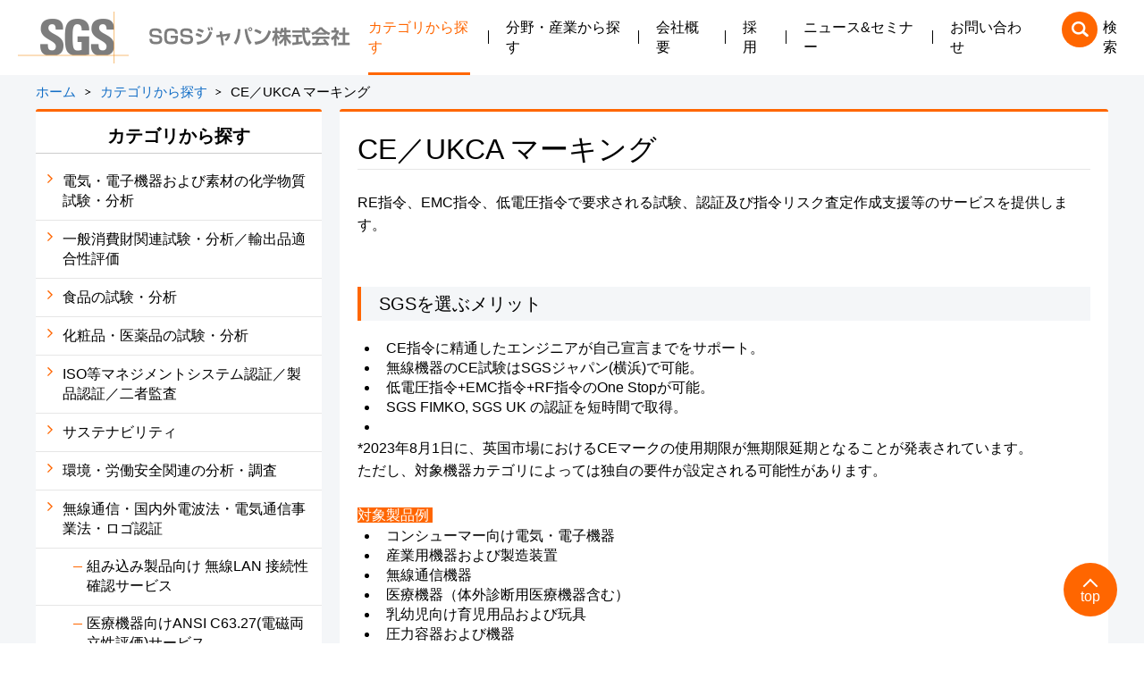

--- FILE ---
content_type: text/html; charset=UTF-8
request_url: https://sgsjapan-portal.jp/info_detail.php?id=76
body_size: 18580
content:
<!doctype html>
<html lang="ja">
<head>
<title>CE／UKCA マーキング ｜ SGSジャパン株式会社</title>
<meta name="keywords" content="CE,CEマーキング,CEマーク,RE指令,RED,EMC指令" /><meta name="description" content="RE指令、EMC指令、低電圧指令で要求される試験、認証及び指令リスク査定作成支援等のサービスをご提供します。" />


<meta charset="utf-8">
<meta http-equiv="X-UA-Compatible" content="IE=edge">
<meta name="viewport" content="width=device-width, initial-scale=1.0"><link rel="apple-touch-icon-precomposed" href="./common/images/apple-touch-icon.png">
<link rel="shortcut icon" href="./common/images/favicon.ico">
<link rel="canonical" href="https://sgsjapan-portal.jp/info_detail.php?id=76">
<!--[if lt IE 9]>
<script type="text/javascript" src="./common/js/html5shiv.js"></script>
<![endif]-->

<!-- websmart assets -->
<link rel="stylesheet" type="text/css" href="./common/css/import.css?v=2022110801">
<!-- websmart assets END -->
<!-- customize assets -->
<link rel="stylesheet" type="text/css" href="./common/css/slick.css?v=2022110801">
<link rel="stylesheet" type="text/css" href="./common/css/layout.css?v=2022110801">
<link rel="stylesheet" type="text/css" href="./common/css/common.css?v=2022110801">
<link rel="stylesheet" type="text/css" href="./common/css/top.css?v=2022110801">
<link rel="stylesheet" type="text/css" href="./common/css/customize.css?v=2022110801">
<script type="text/javascript" src="./common/js/jquery-3.6.0.min.js"></script>
<script type="text/javascript" src="./common/js/slick.min.js"></script>
<script type="text/javascript" src="./common/js/assets.js"></script>
<script type="text/javascript" src="./common/js/common.js?v=2022110801"></script>
<script type="text/javascript" src="./common/js/top.js?v=2022110801"></script>
<!-- customize assets END -->

<!-- Google Tag Manager -->
<script>(function(w,d,s,l,i){w[l]=w[l]||[];w[l].push({'gtm.start':
new Date().getTime(),event:'gtm.js'});var f=d.getElementsByTagName(s)[0],
j=d.createElement(s),dl=l!='dataLayer'?'&l='+l:'';j.async=true;j.src=
'https://www.googletagmanager.com/gtm.js?id='+i+dl;f.parentNode.insertBefore(j,f);
})(window,document,'script','dataLayer','GTM-W8GHNNZ');</script>
<!-- End Google Tag Manager -->
<!-- Global site tag (gtag.js) - Google Analytics -->
<script async src="https://www.googletagmanager.com/gtag/js?id=G-C9D6JQM0SC"></script>
<script>
  window.dataLayer = window.dataLayer || [];
  function gtag(){dataLayer.push(arguments);}
  gtag('js', new Date());

  gtag('config', 'G-C9D6JQM0SC');
</script>
</head>

<body>
<div id="wrapper">

<div id="inviewTrigger"></div>
<header class="header">
	<div class="headerPC">
		<div class="inner">
			<div class="headerLogo"><a href="./"><img src="./common/images/header_logo.png" alt="SGSジャパン株式会社"></a></div>
			<div class="headerMenu">
				<nav class="headerNav">
					
<!-- <p id="footer_lead"></p> -->

    <ul>
            <li><a href="info_index_category.php">カテゴリから探す</a></li>            <li><a href="info_index_field.php">分野・産業から探す</a></li>            <li><a href="page_detail.php?id=1">会社概要</a></li>            <li><a href="page_detail.php?id=2">採用</a></li>            <li><a href="news_index.php">ニュース&amp;セミナー</a></li>            <li><a href="inquiry.php">お問い合わせ</a></li>        </ul>


    
				</nav>
				<div class="headerSearch"><a href="#">検索</a></div>
			</div>
		</div>
		<div class="headerSearchbox">
			<div class="box">
				<form action="https://www.google.com/search" method="GET">
					<input type="hidden" name="sitesearch" value="sgsjapan-portal.jp" />
					<input type="text" name="q" size="31" id="focusPC" />
					<input type="submit" name="sa" value="Search" />
				</form>
			</div>
		</div>
	</div>
	<div class="headerSP">
		<div class="inner">
			<div class="headerLogo"><a href="./"><img src="./common/images/header_logo.png" alt="SGSジャパン株式会社"></a></div>
			<div class="headerSearch"><a href="#">検索</a></div>
			<div class="headerBtn"><span></span><span></span><span></span></div>
		</div>
		<div class="headerPanel">
			<div class="headerMenu">
				<div class="headerSearchbox">
					<div class="box">
						<form action="https://www.google.com/search" method="GET">
							<input type="hidden" name="sitesearch" value="sgsjapan-portal.jp" />
							<input type="text" name="q" size="31" id="focusPC" />
							<input type="submit" name="sa" value="Search" />
						</form>
					</div>
				</div>
				<nav class="headerNav">
					<ul class="nav01">
						<li><a href="info_index_category.php" class="navArw01 open">カテゴリから探す</a>
							<ul class="nav02">
									<li><a href="category_detail.php?id=1" class="navArw02 catParent">電気・電子機器および素材の化学物質試験・分析</a>
	<ul class="nav03">
			<li class="catChild"><a href="#" class="navArw02 catChildLink">製品含有化学物質（CiP）の試験・分析および関連サービス</a>			<ul class="nav03">				<li><a href="info_detail.php?id=300">装置や機器の分析：分析対象の絞込みサービス</a></li>				<li><a href="info_detail.php?id=123">RoHS分析</a></li>				<li><a href="info_detail.php?id=124">REACH分析・支援</a></li>				<li><a href="info_detail.php?id=9">有機フッ素化合物分析（PFAS類）</a></li>				<li><a href="info_detail.php?id=128">フタル酸エステル分析</a></li>				<li><a href="info_detail.php?id=129">ハロゲン分析</a></li>				<li><a href="info_detail.php?id=234">MOSH/MOAH分析</a></li>				<li><a href="info_detail.php?id=126">米国TSCA PBT分析</a></li>				<li><a href="info_detail.php?id=130">その他環境負荷物質分析</a></li>		</ul>
			<li class="catChild"><a href="#" class="navArw02 catChildLink">自動車部品・材料試験</a>			<ul class="nav03">				<li><a href="info_detail.php?id=131">自動車部品の外観試験</a></li>				<li><a href="info_detail.php?id=132">耐薬品性試験</a></li>				<li><a href="info_detail.php?id=133">臭気・におい試験</a></li>				<li><a href="info_detail.php?id=134">揮発性有機化合物 - VOC試験</a></li>				<li><a href="info_detail.php?id=135">燃焼性試験</a></li>				<li><a href="info_detail.php?id=136">耐侯性試験</a></li>				<li><a href="info_detail.php?id=137">耐食性試験</a></li>				<li><a href="info_detail.php?id=138">環境試験</a></li>		</ul>
			<li class="catChild"><a href="#" class="navArw02 catChildLink">化学物質規制に対する調査および対応支援</a>			<ul class="nav03">				<li><a href="info_detail.php?id=125">欧州・各国RoHS適合支援</a></li>				<li><a href="info_detail.php?id=249">カリフォルニア州プロポジション65 対応支援</a></li>				<li><a href="info_detail.php?id=228">規制化学物質の含有リスクアセスメントサービス</a></li>				<li><a href="info_detail.php?id=233">法規制インパクト評価支援サービス</a></li>		</ul>
			<li class="catChild"><a href="#" class="navArw02 catChildLink">化学物質管理のためのアドバイザリーサービス</a>			<ul class="nav03">				<li><a href="info_detail.php?id=298">製品含有化学物質の管理システム構築・改善支援</a></li>		</ul>
			<li class="catChild"><a href="#" class="navArw02 catChildLink">化学物質規制情報の提供・教育支援</a>			<ul class="nav03">				<li><a href="info_detail.php?id=139">化学物質管理・法規制セミナー</a></li>		</ul>	</ul>
</li>	<li><a href="category_detail.php?id=2" class="navArw02 catParent">一般消費財関連試験・分析／輸出品適合性評価</a>
	<ul class="nav03">
			<li class="catChild"><a href="#" class="navArw02 catChildLink">ソフトライン/衣料品、靴、その他繊維製品</a>			<ul class="nav03">				<li><a href="info_detail.php?id=229">規制化学物質の含有可能性評価サービス</a></li>				<li><a href="info_detail.php?id=216">有害化学物質試験</a></li>				<li><a href="info_detail.php?id=214">一般試験（染色堅牢度/物性/機能性/獣毛鑑定）</a></li>				<li><a href="info_detail.php?id=212">bluesign®/ZDHC/ The Higg Index向けサービス</a></li>				<li><a href="info_detail.php?id=215">靴向けサービス</a></li>				<li><a href="info_detail.php?id=213">トレーニング・アドバイザリーサービス</a></li>		</ul>
			<li class="catChild"><a href="#" class="navArw02 catChildLink">ハードライン/玩具、食品包装容器、 家具、雑貨、建築資材</a>			<ul class="nav03">				<li><a href="info_detail.php?id=292">水解性その他紙・不織布向け試験</a></li>				<li><a href="info_detail.php?id=229">規制化学物質の含有可能性評価サービス</a></li>				<li><a href="info_detail.php?id=206">玩具試験サービス</a></li>				<li><a href="info_detail.php?id=209">食品包装容器試験</a></li>				<li><a href="info_detail.php?id=205">家具・オフィス家具試験</a></li>				<li><a href="info_detail.php?id=211">文具試験</a></li>				<li><a href="info_detail.php?id=210">乳幼児製品試験</a></li>				<li><a href="info_detail.php?id=208">個人保護具試験</a></li>				<li><a href="info_detail.php?id=207">建築資材試験</a></li>				<li><a href="info_detail.php?id=213">トレーニング・アドバイザリーサービス</a></li>				<li><a href="info_detail.php?id=8">検査（検品）サービス</a></li>		</ul>
			<li class="catChild"><a href="#" class="navArw02 catChildLink">サステナビリティ関連サービス</a>			<ul class="nav03">				<li><a href="info_detail.php?id=252">bluesign®認証</a></li>				<li><a href="info_detail.php?id=202">マイクロファイバー試験</a></li>				<li><a href="info_detail.php?id=203">生分解性試験・サロゲート試験</a></li>				<li><a href="info_detail.php?id=200">GRS/RCS認証</a></li>				<li><a href="info_detail.php?id=201">製品認証</a></li>				<li><a href="info_detail.php?id=204">耐久性試験</a></li>		</ul>
			<li class="catChild"><a href="#" class="navArw02 catChildLink">輸出品適合性評価サービス</a>			<ul class="nav03">				<li><a href="info_detail.php?id=198">サウジアラビア向け適合証明プログラム（SASO SABER)</a></li>				<li><a href="info_detail.php?id=197">ケニア向け適合証明書（KEBS PVOC）</a></li>				<li><a href="info_detail.php?id=199">その他の中近東アフリカ向け適合証明書</a></li>		</ul>	</ul>
</li>	<li><a href="category_detail.php?id=3" class="navArw02 catParent">食品の試験・分析</a>
	<ul class="nav03">
			<li class="catChild"><a href="#" class="navArw02 catChildLink">食品分析</a>			<ul class="nav03">				<li><a href="info_detail.php?id=310">乳児用粉ミルク中のセレウリド（Cereulide）毒素に関する検査</a></li>				<li><a href="info_detail.php?id=24">残留農薬分析</a></li>				<li><a href="info_detail.php?id=25">海外輸出用お茶の分析</a></li>				<li><a href="info_detail.php?id=254">栄養成分の分析</a></li>				<li><a href="info_detail.php?id=255">重金属の分析</a></li>				<li><a href="info_detail.php?id=256">水中、食品中のマイクロプラスチックの分析</a></li>		</ul>
			<li class="catChild"><a href="#" class="navArw02 catChildLink">店舗衛生調査</a>			<ul class="nav03">				<li><a href="info_detail.php?id=239">店舗衛生調査</a></li>		</ul>	</ul>
</li>	<li><a href="category_detail.php?id=4" class="navArw02 catParent">化粧品・医薬品の試験・分析</a>
	<ul class="nav03">
			<li class="catChild"><a href="#" class="navArw02 catChildLink">化粧品の試験・分析</a>			<ul class="nav03">				<li><a href="info_detail.php?id=283">EU向け化粧品香料アレルゲン分析</a></li>				<li><a href="info_detail.php?id=29">化粧品分析</a></li>				<li><a href="info_detail.php?id=30">中国NMPA関連化粧品・原料評価試験</a></li>		</ul>
			<li class="catChild"><a href="#" class="navArw02 catChildLink">医薬品の試験・分析</a>			<ul class="nav03">				<li><a href="info_detail.php?id=230">Extractables &amp; Leachables（抽出物と浸出物）の試験</a></li>				<li><a href="info_detail.php?id=257">医薬品中のニトロソアミン類の分析</a></li>		</ul>	</ul>
</li>	<li><a href="category_detail.php?id=5" class="navArw02 catParent">ISO等マネジメントシステム認証／製品認証／二者監査</a>
	<ul class="nav03">
			<li class="catChild"><a href="#" class="navArw02 catChildLink">品質</a>			<ul class="nav03">				<li><a href="info_detail.php?id=57">ISO9001認証</a></li>				<li><a href="info_detail.php?id=60">IATF16949認証</a></li>				<li><a href="info_detail.php?id=58">ISO29993/ISO29991/ISO21001認証</a></li>				<li><a href="info_detail.php?id=59">JIS Q 9091(プラスチック再生材料の事業プロセスパフォーマンスに関する指針)の検証サービス</a></li>		</ul>
			<li class="catChild"><a href="#" class="navArw02 catChildLink">環境・労働安全・サステナビリティ</a>			<ul class="nav03">				<li><a href="info_detail.php?id=69">ISO14001認証</a></li>				<li><a href="info_detail.php?id=74">森林認証</a></li>				<li><a href="info_detail.php?id=71">ISO45001認証</a></li>				<li><a href="info_detail.php?id=70">ISO39001認証</a></li>				<li><a href="info_detail.php?id=103">ISO20121認証</a></li>		</ul>
			<li class="catChild"><a href="#" class="navArw02 catChildLink">食品安全</a>			<ul class="nav03">				<li><a href="info_detail.php?id=3">FSSC22000認証</a></li>				<li><a href="info_detail.php?id=23">SQF認証</a></li>				<li><a href="info_detail.php?id=28">GLOBALG.A.P.認証</a></li>				<li><a href="info_detail.php?id=18">ISO22000認証</a></li>				<li><a href="info_detail.php?id=19">HACCP (SGS-HACCP) 認証</a></li>				<li><a href="info_detail.php?id=20">有機JAS認証／生産情報公表JAS認証</a></li>				<li><a href="info_detail.php?id=27">人工光型植物工場における葉菜類の栽培環境管理の認証</a></li>				<li><a href="info_detail.php?id=26">SGS 食品への意図的な異物混入防御のための物理的対応評価サービス(SGS-C-PPIC)</a></li>		</ul>
			<li class="catChild"><a href="#" class="navArw02 catChildLink">セキュリティ・事業継続</a>			<ul class="nav03">				<li><a href="info_detail.php?id=78">ISO/IEC27001(ISMS)認証</a></li>				<li><a href="info_detail.php?id=96">ISMSクラウドセキュリティ認証</a></li>				<li><a href="info_detail.php?id=79">ISO/IEC27701(PIMS)認証</a></li>				<li><a href="info_detail.php?id=97">特定個人情報取り扱い評価サービス</a></li>				<li><a href="info_detail.php?id=275">ISO/IEC42001(AIMS)認証</a></li>				<li><a href="info_detail.php?id=75">ISO22301(BCMS)認証</a></li>				<li><a href="info_detail.php?id=84">TAPA-FSR認証</a></li>				<li><a href="info_detail.php?id=83">SGS C-TPAT</a></li>				<li><a href="info_detail.php?id=82">SCAN監査</a></li>				<li><a href="info_detail.php?id=99">日本版AEO</a></li>				<li><a href="info_detail.php?id=94">TISAX®アセスメントサービス</a></li>		</ul>
			<li class="catChild"><a href="#" class="navArw02 catChildLink">医療機器・体外診断用医薬品</a>			<ul class="nav03">				<li><a href="info_detail.php?id=38">ISO13485認証</a></li>				<li><a href="info_detail.php?id=53">医薬品医療機器等法基準適合性認証</a></li>				<li><a href="info_detail.php?id=45">MDSAP認証</a></li>				<li><a href="info_detail.php?id=11">MDR認証（EUの医療機器規則に基づく医療機器認証審査）</a></li>				<li><a href="info_detail.php?id=52">UK MDR 2002認証（イギリスの規制に基づく医療機器認証(UKCA)）</a></li>		</ul>
			<li class="catChild"><a href="#" class="navArw02 catChildLink">医薬品・化粧品</a>			<ul class="nav03">				<li><a href="info_detail.php?id=161">ISO22716認証</a></li>				<li><a href="info_detail.php?id=167">EFfCI認証</a></li>				<li><a href="info_detail.php?id=168">ISO15378認証</a></li>		</ul>
			<li class="catChild"><a href="#" class="navArw02 catChildLink">サプライチェーンマネジメント</a>			<ul class="nav03">				<li><a href="info_detail.php?id=188">二者監査／カスタマイズ監査</a></li>		</ul>
			<li class="catChild"><a href="#" class="navArw02 catChildLink">グローバル認証・認証機関の変更</a>			<ul class="nav03">				<li><a href="info_detail.php?id=32">グローバル認証</a></li>				<li><a href="info_detail.php?id=100">複合審査</a></li>				<li><a href="info_detail.php?id=102">他の認証機関からの変更（登録移転審査）</a></li>		</ul>
			<li class="catChild"><a href="#" class="navArw02 catChildLink">トレーニング</a>			<ul class="nav03">				<li><a href="info_detail.php?id=68">トレーニングサービス</a></li>		</ul>	</ul>
</li>	<li><a href="category_detail.php?id=6" class="navArw02 catParent">サステナビリティ</a>
	<ul class="nav03">
			<li class="catChild"><a href="#" class="navArw02 catChildLink">気候変動</a>			<ul class="nav03">				<li><a href="info_detail.php?id=73">GHG排出量検証</a></li>				<li><a href="info_detail.php?id=46">ライフサイクルアセスメント（LCA）/カーボンフットプリント（CFP） アドバイザリーサービス・ギャップ分析サービス</a></li>		</ul>
			<li class="catChild"><a href="#" class="navArw02 catChildLink">サーキュラー</a>			<ul class="nav03">				<li><a href="info_detail.php?id=81">ISO14021検証</a></li>				<li><a href="info_detail.php?id=72">ISCC認証</a></li>		</ul>
			<li class="catChild"><a href="#" class="navArw02 catChildLink">ネイチャー</a>			<ul class="nav03">				<li><a href="info_detail.php?id=296">RSPO認証</a></li>				<li><a href="info_detail.php?id=74">森林認証</a></li>		</ul>
			<li class="catChild"><a href="#" class="navArw02 catChildLink">ESGアシュアランス</a>			<ul class="nav03">				<li><a href="info_detail.php?id=306">サステナビリティ情報(環境・社会性データ)検証</a></li>				<li><a href="info_detail.php?id=307">サステナビリティ情報保証</a></li>				<li><a href="info_detail.php?id=42">サステナビリティ情報開示　アドバイザリー</a></li>				<li><a href="info_detail.php?id=50">人権方針 アドバイザリーサービス</a></li>				<li><a href="info_detail.php?id=51">人権デューデリジェンス アドバイザリーサービス</a></li>		</ul>	</ul>
</li>	<li><a href="category_detail.php?id=7" class="navArw02 catParent">環境・労働安全関連の分析・調査</a>
	<ul class="nav03">
			<li class="catChild">			<ul class="nav03">				<li><a href="info_detail.php?id=37">バラスト水試験・分析</a></li>				<li><a href="info_detail.php?id=303">スクラバー洗浄水分析</a></li>				<li><a href="info_detail.php?id=304">飲料水分析（船舶向け）</a></li>				<li><a href="info_detail.php?id=262">アスベスト調査・分析</a></li>				<li><a href="info_detail.php?id=35">各種環境分析　（水、大気、土壌）</a></li>				<li><a href="info_detail.php?id=33">環境デューデリジェンス</a></li>				<li><a href="info_detail.php?id=36">労働安全衛生調査</a></li>				<li><a href="info_detail.php?id=34">法規制調査</a></li>		</ul>	</ul>
</li>	<li><a href="category_detail.php?id=8" class="navArw02 catParent">無線通信・国内外電波法・電気通信事業法・ロゴ認証</a>
	<ul class="nav03">
			<li class="catChild">			<ul class="nav03">				<li><a href="info_detail.php?id=290">組み込み製品向け 無線LAN 接続性確認サービス</a></li>				<li><a href="info_detail.php?id=287">医療機器向けANSI C63.27(電磁両立性評価)サービス</a></li>				<li><a href="info_detail.php?id=286">UWB機器 各国試験サービス</a></li>				<li><a href="info_detail.php?id=238">EMC出張試験（オンサイト試験）</a></li>				<li><a href="info_detail.php?id=31">車載機器のEMC試験</a></li>				<li><a href="info_detail.php?id=80">電波法試験・認証</a></li>				<li><a href="info_detail.php?id=253">電気通信事業法</a></li>				<li><a href="info_detail.php?id=91">ミリ波レーダー試験</a></li>				<li><a href="info_detail.php?id=240">高周波利用設備／設置許可／型式指定／微弱無線</a></li>				<li><a href="info_detail.php?id=121">GCF／PTCRB試験・認証</a></li>				<li><a href="info_detail.php?id=65">Wi-Fiアライアンス試験・認証</a></li>				<li><a href="info_detail.php?id=76">CE／UKCA マーキング</a></li>				<li><a href="info_detail.php?id=22">CE／FCC／ISED試験</a></li>				<li><a href="info_detail.php?id=195">NBサービス／TCBサービス　</a></li>				<li><a href="info_detail.php?id=122">各国の電波法認証（ITA, International Type Approval)　</a></li>				<li><a href="info_detail.php?id=90">アンテナ性能評価</a></li>				<li><a href="info_detail.php?id=93">通信事業者認証</a></li>				<li><a href="info_detail.php?id=284">無線機器向けサイバーセキュリティ</a></li>		</ul>	</ul>
</li>	<li><a href="category_detail.php?id=18" class="navArw02 catParent">EMC試験</a>
	<ul class="nav03">
			<li class="catChild">			<ul class="nav03">				<li><a href="info_detail.php?id=309">対応規格について</a></li>				<li><a href="info_detail.php?id=238">EMC出張試験（オンサイト試験）</a></li>				<li><a href="info_detail.php?id=31">車載機器のEMC試験</a></li>				<li><a href="info_detail.php?id=240">高周波利用設備／設置許可／型式指定／微弱無線</a></li>				<li><a href="info_detail.php?id=76">CE／UKCA マーキング</a></li>				<li><a href="info_detail.php?id=22">CE／FCC／ISED試験</a></li>		</ul>	</ul>
</li>	<li><a href="category_detail.php?id=9" class="navArw02 catParent">石油・エネルギーの検査・分析・市場調査</a>
	<ul class="nav03">
			<li class="catChild"><a href="#" class="navArw02 catChildLink">検査</a>			<ul class="nav03">				<li><a href="info_detail.php?id=237">バイオマス燃料の検査・検証・分析</a></li>				<li><a href="info_detail.php?id=17">石油・エネルギー製品検査</a></li>		</ul>
			<li class="catChild"><a href="#" class="navArw02 catChildLink">分析</a>			<ul class="nav03">				<li><a href="info_detail.php?id=14">燃料・オイルの回収分析</a></li>				<li><a href="info_detail.php?id=12">オイル劣化診断分析</a></li>		</ul>
			<li class="catChild"><a href="#" class="navArw02 catChildLink">市場調査</a>			<ul class="nav03">				<li><a href="info_detail.php?id=221">SGS INSPIRE 市場法規・規格動向調査</a></li>				<li><a href="info_detail.php?id=15">世界市場燃料調査</a></li>		</ul>	</ul>
</li>	<li><a href="category_detail.php?id=10" class="navArw02 catParent">機能安全・サイバーセキュリティー</a>
	<ul class="nav03">
			<li class="catChild"><a href="#" class="navArw02 catChildLink">アセスメント・認証</a>			<ul class="nav03">				<li><a href="info_detail.php?id=263">TÜV認証とは？</a></li>				<li><a href="info_detail.php?id=266">SGS TÜVプロセス認証（機能安全、サイバーセキュリティ）</a></li>				<li><a href="info_detail.php?id=267">SGS TÜV 製品認証（機能安全、サイバーセキュリティ）</a></li>				<li><a href="info_detail.php?id=268">第三者としての“SGSジャパン”による監査・アセスメント</a></li>				<li><a href="info_detail.php?id=284">無線機器向けサイバーセキュリティ</a></li>		</ul>
			<li class="catChild"><a href="#" class="navArw02 catChildLink">トレーニング</a>			<ul class="nav03">				<li><a href="info_detail.php?id=294">SGS-TUEV認定 AI向けトレーニング＜AISP＞</a></li>				<li><a href="info_detail.php?id=269">自動車向け機能安全（ISO26262）トレーニング</a></li>				<li><a href="info_detail.php?id=273">自動車向けサイバーセキュリティ（ISO/SAE 21434）トレーニング</a></li>				<li><a href="info_detail.php?id=271">産業機器向けトレーニング</a></li>				<li><a href="info_detail.php?id=111">その他トレーニング（A-SPICE,SOTIFなど)</a></li>				<li><a href="info_detail.php?id=284">無線機器向けサイバーセキュリティ</a></li>		</ul>
			<li class="catChild"><a href="#" class="navArw02 catChildLink">セミナー</a>			<ul class="nav03">				<li><a href="info_detail.php?id=112">無料セミナー</a></li>				<li><a href="info_detail.php?id=284">無線機器向けサイバーセキュリティ</a></li>		</ul>
			<li class="catChild"><a href="#" class="navArw02 catChildLink">テクニカルソリューション</a>			<ul class="nav03">				<li><a href="info_detail.php?id=276">ISO26262自動車機能安全支援</a></li>				<li><a href="info_detail.php?id=277">Automotive SPICE対応支援</a></li>				<li><a href="info_detail.php?id=278">ISO/SAE21434、及びISO24089自動車サイバーセキュリティ支援</a></li>				<li><a href="info_detail.php?id=279">ISO21448(SOTIF)対応支援</a></li>				<li><a href="info_detail.php?id=280">欧州サイバーレジリエンスアクト（CRA）対応支援</a></li>				<li><a href="info_detail.php?id=232">IEC 61508 産業機器の機能安全関連サービス 【産業機器、フォークリフトなど】</a></li>				<li><a href="info_detail.php?id=231">ISO 25119 農機の安全関連サービス 【農機・農業用ドローン・公共車両】</a></li>				<li><a href="info_detail.php?id=281">AGV/AMR対応支援</a></li>				<li><a href="info_detail.php?id=291">船舶産業向けサイバーセキュリティ支援</a></li>				<li><a href="info_detail.php?id=282">ツール導入支援</a></li>				<li><a href="info_detail.php?id=114">技術アドバイス</a></li>				<li><a href="info_detail.php?id=110">Q&amp;Aワークショップ</a></li>				<li><a href="info_detail.php?id=284">無線機器向けサイバーセキュリティ</a></li>		</ul>	</ul>
</li>	<li><a href="category_detail.php?id=11" class="navArw02 catParent">製品安全試験・認証</a>
	<ul class="nav03">
			<li class="catChild"><a href="#" class="navArw02 catChildLink">試験・認証</a>			<ul class="nav03">				<li><a href="info_detail.php?id=250">海外調査サービス（法令・規制など）</a></li>				<li><a href="info_detail.php?id=247">電気用品安全法(PSE)に基づく適合性検査</a></li>				<li><a href="info_detail.php?id=159">低電圧指令／機械指令／EMC指令／防爆指令／体外診断用医療機器規則／医療機器規則に関するUKCAマーキング関連対応</a></li>				<li><a href="info_detail.php?id=160">低電圧指令／機械指令／EMC指令／防爆指令／体外診断用医療機器規則／医療機器規則に関するCEマーキング関連対応</a></li>				<li><a href="info_detail.php?id=162">北米向け電気安全規格 NRTL認証（UL 508A, UL 61010-1, UL 62368-1など）</a></li>				<li><a href="info_detail.php?id=163">北米向けField Evaluation（ANSI/NFPA 79）</a></li>				<li><a href="info_detail.php?id=164">北米向けLPC（UL 508A, NFPA79）</a></li>				<li><a href="info_detail.php?id=165">各種IEC規格（電気安全関係） CB認証</a></li>				<li><a href="info_detail.php?id=166">医療機器 認証・試験</a></li>				<li><a href="info_detail.php?id=186">産業機械及び製品安全性評価試験</a></li>				<li><a href="info_detail.php?id=189">信頼性試験</a></li>				<li><a href="info_detail.php?id=190">SEMI評価</a></li>		</ul>
			<li class="catChild"><a href="#" class="navArw02 catChildLink">有償トレーニング・無償セミナー</a>			<ul class="nav03">				<li><a href="info_detail.php?id=192">各種有償トレーニング</a></li>				<li><a href="info_detail.php?id=193">各種無償セミナー</a></li>		</ul>
			<li class="catChild"><a href="#" class="navArw02 catChildLink">技術支援</a>			<ul class="nav03">				<li><a href="info_detail.php?id=194">技術支援</a></li>		</ul>	</ul>
</li>	<li><a href="category_detail.php?id=12" class="navArw02 catParent">産業向け　製品認証／代行検査／人材紹介</a>
	<ul class="nav03">
			<li class="catChild"><a href="#" class="navArw02 catChildLink">プラント関連設備・産業機器の品質に関するサービス</a>			<ul class="nav03">				<li><a href="info_detail.php?id=260">太陽光発電所　竣工検査＋労働安全衛生監査</a></li>				<li><a href="info_detail.php?id=16">QA/QC 代行検査・第三者検査</a></li>				<li><a href="info_detail.php?id=95">EN10204 3.2 材料認証</a></li>				<li><a href="info_detail.php?id=98">エクスペダイティング（工程・納期管理）</a></li>				<li><a href="info_detail.php?id=117">ベンダー評価調査（ベンダーサーベイ）</a></li>				<li><a href="info_detail.php?id=88">QA&amp;エンジニア人材派遣・人材紹介</a></li>		</ul>
			<li class="catChild"><a href="#" class="navArw02 catChildLink">船積み前検査・ローディングサーベイ、輸入者要求検査</a>			<ul class="nav03">				<li><a href="info_detail.php?id=217">バングラディシュ向け 中古機械ライフスパン・サーティフィケートの発行</a></li>				<li><a href="info_detail.php?id=119">フィリピン向けバルク貨物の船積前検査</a></li>				<li><a href="info_detail.php?id=115">海外バイヤーによるL/C買取要求の船積前検査および製品検査</a></li>		</ul>
			<li class="catChild"><a href="#" class="navArw02 catChildLink">製造業向けサービス</a>			<ul class="nav03">				<li><a href="info_detail.php?id=118">日本国内・海外工場向け　HSE（Health（健康）・Safety（安全）・Environment（環境））コンサルティング</a></li>				<li><a href="info_detail.php?id=120">日本向け　海外で製造された液体危険物タンクの水張・水圧検査</a></li>		</ul>
			<li class="catChild"><a href="#" class="navArw02 catChildLink">圧力容器・ボイラーに関する法定検査および認証取得のサポート</a>			<ul class="nav03">				<li><a href="info_detail.php?id=116">韓国(KOSHA)、マレーシア(DOSH)、インド(IBR)、オーストラリア(AS)、ニュージーランド(OHS)、欧州(PED)</a></li>		</ul>
			<li class="catChild"><a href="#" class="navArw02 catChildLink">各国法令・工業規格に基づく適合性評価、認証取得サポート</a>			<ul class="nav03">				<li><a href="info_detail.php?id=101">ロシア、カザフスタン等向け産業機械のCU TR適合宣言書作成/適合証明書発行サポート</a></li>		</ul>	</ul>
</li>	<li><a href="category_detail.php?id=14" class="navArw02 catParent">CE・UKCAマーキング</a>
	<ul class="nav03">
			<li class="catChild"><a href="#" class="navArw02 catChildLink">電気・電子機器および素材の化学物質試験・分析</a>			<ul class="nav03">				<li><a href="info_detail.php?id=123">RoHS分析</a></li>				<li><a href="info_detail.php?id=125">欧州・各国RoHS適合支援</a></li>		</ul>
			<li class="catChild"><a href="#" class="navArw02 catChildLink">一般消費財関連試験・分析／輸出品適合性評価</a>			<ul class="nav03">				<li><a href="info_detail.php?id=206">玩具試験サービス</a></li>				<li><a href="info_detail.php?id=208">個人保護具試験</a></li>				<li><a href="info_detail.php?id=207">建築資材試験</a></li>		</ul>
			<li class="catChild"><a href="#" class="navArw02 catChildLink">ISO等マネジメントシステム認証／製品認証／二者監査</a>			<ul class="nav03">				<li><a href="info_detail.php?id=11">MDR認証（EUの医療機器規則に基づく医療機器認証審査）</a></li>				<li><a href="info_detail.php?id=52">UK MDR 2002認証（イギリスの規制に基づく医療機器認証(UKCA)）</a></li>		</ul>
			<li class="catChild"><a href="#" class="navArw02 catChildLink">無線通信・EMC試験／国内外電波法・ロゴ認証</a>			<ul class="nav03">				<li><a href="info_detail.php?id=309">対応規格について</a></li>				<li><a href="info_detail.php?id=290">組み込み製品向け 無線LAN 接続性確認サービス</a></li>				<li><a href="info_detail.php?id=31">車載機器のEMC試験</a></li>				<li><a href="info_detail.php?id=91">ミリ波レーダー試験</a></li>				<li><a href="info_detail.php?id=76">CE／UKCA マーキング</a></li>				<li><a href="info_detail.php?id=22">CE／FCC／ISED試験</a></li>				<li><a href="info_detail.php?id=195">NBサービス／TCBサービス　</a></li>				<li><a href="info_detail.php?id=122">各国の電波法認証（ITA, International Type Approval)　</a></li>		</ul>
			<li class="catChild"><a href="#" class="navArw02 catChildLink">製品安全試験・認証</a>			<ul class="nav03">				<li><a href="info_detail.php?id=250">海外調査サービス（法令・規制など）</a></li>				<li><a href="info_detail.php?id=159">低電圧指令／機械指令／EMC指令／防爆指令／体外診断用医療機器規則／医療機器規則に関するUKCAマーキング関連対応</a></li>				<li><a href="info_detail.php?id=160">低電圧指令／機械指令／EMC指令／防爆指令／体外診断用医療機器規則／医療機器規則に関するCEマーキング関連対応</a></li>				<li><a href="info_detail.php?id=165">各種IEC規格（電気安全関係） CB認証</a></li>				<li><a href="info_detail.php?id=186">産業機械及び製品安全性評価試験</a></li>				<li><a href="info_detail.php?id=194">技術支援</a></li>				<li><a href="info_detail.php?id=192">各種有償トレーニング</a></li>				<li><a href="info_detail.php?id=193">各種無償セミナー</a></li>		</ul>
			<li class="catChild"><a href="#" class="navArw02 catChildLink">産業向け　製品認証／代行検査／人材紹介</a>			<ul class="nav03">				<li><a href="info_detail.php?id=116">韓国(KOSHA)、マレーシア(DOSH)、インド(IBR)、オーストラリア(AS)、ニュージーランド(OHS)、欧州(PED)</a></li>		</ul>	</ul>
</li>	<li><a href="category_detail.php?id=13" class="navArw02 catParent">トレーニング</a>
	<ul class="nav03">
			<li class="catChild"><a href="#" class="navArw02 catChildLink">一般消費財関連試験・分析</a>			<ul class="nav03">				<li><a href="info_detail.php?id=213">トレーニング・アドバイザリーサービス</a></li>		</ul>
			<li class="catChild"><a href="#" class="navArw02 catChildLink">機能安全関連サービス</a>			<ul class="nav03">				<li><a href="info_detail.php?id=294">SGS-TUEV認定 AI向けトレーニング＜AISP＞</a></li>				<li><a href="info_detail.php?id=272">SGS-TUEV認定 IEC61508 トレーニング＜IFSP＞</a></li>				<li><a href="info_detail.php?id=269">自動車向け機能安全（ISO26262）トレーニング</a></li>				<li><a href="info_detail.php?id=273">自動車向けサイバーセキュリティ（ISO/SAE 21434）トレーニング</a></li>				<li><a href="info_detail.php?id=271">産業機器向けトレーニング</a></li>				<li><a href="info_detail.php?id=270">SGS-TUEV認定 半導体向けISO 26262トレーニング＜SC-AFSP＞</a></li>				<li><a href="info_detail.php?id=109">SGS-TUEV認定 機能安全トレーニング＜AFSP＞</a></li>				<li><a href="info_detail.php?id=107">ISO 26262 機能安全関連 個別トレーニング</a></li>				<li><a href="info_detail.php?id=155">SGS-TUEV認定 ISO/SAE21434 トレーニング＜CACSP＞</a></li>				<li><a href="info_detail.php?id=246">車載向けサイバーセキュリティ 個別トレーニング</a></li>				<li><a href="info_detail.php?id=245">SGS-TUEV認定 IEC62443 トレーニング＜CICSP＞</a></li>				<li><a href="info_detail.php?id=156">産業機器向けサイバーセキュリティ 個別トレーニング</a></li>				<li><a href="info_detail.php?id=111">その他トレーニング（A-SPICE,SOTIFなど)</a></li>		</ul>
			<li class="catChild"><a href="#" class="navArw02 catChildLink">製品安全試験・認証</a>			<ul class="nav03">				<li><a href="info_detail.php?id=192">各種有償トレーニング</a></li>		</ul>
			<li class="catChild"><a href="#" class="navArw02 catChildLink">ISO等マネジメントシステム認証/製品認証/二者監査</a>			<ul class="nav03">				<li><a href="info_detail.php?id=68">トレーニングサービス</a></li>		</ul>	</ul>
</li>							</ul>
						</li>
						</li>
						<li>
							<a href="info_index_field.php" class="navArw01">分野・産業から探す</a>
							<ul class="nav02">
									<li><a href="field_detail.php?id=1" class="navArw02 catParent">自動車</a>
	<ul class="nav03">
			<li class="catChild"><a href="#" class="navArw02 catChildLink">電気・電子機器および素材の化学物質試験・分析</a>			<ul class="nav03">				<li><a href="info_detail_field.php?id=131">自動車部品の外観試験</a></li>				<li><a href="info_detail_field.php?id=132">耐薬品性試験</a></li>				<li><a href="info_detail_field.php?id=133">臭気・におい試験</a></li>				<li><a href="info_detail_field.php?id=134">揮発性有機化合物 - VOC試験</a></li>				<li><a href="info_detail_field.php?id=135">燃焼性試験</a></li>				<li><a href="info_detail_field.php?id=136">耐侯性試験</a></li>				<li><a href="info_detail_field.php?id=137">耐食性試験</a></li>				<li><a href="info_detail_field.php?id=138">環境試験</a></li>		</ul>
			<li class="catChild"><a href="#" class="navArw02 catChildLink">ISO等マネジメントシステム認証／製品認証／二者監査</a>			<ul class="nav03">				<li><a href="info_detail_field.php?id=78">ISO/IEC27001(ISMS)認証</a></li>				<li><a href="info_detail_field.php?id=275">ISO/IEC42001(AIMS)認証</a></li>				<li><a href="info_detail_field.php?id=94">TISAX®アセスメントサービス</a></li>				<li><a href="info_detail_field.php?id=69">ISO14001認証</a></li>				<li><a href="info_detail_field.php?id=71">ISO45001認証</a></li>				<li><a href="info_detail_field.php?id=57">ISO9001認証</a></li>				<li><a href="info_detail_field.php?id=60">IATF16949認証</a></li>		</ul>
			<li class="catChild"><a href="#" class="navArw02 catChildLink">無線通信・EMC試験／国内外電波法・電気通信事業法・ロゴ認証</a>			<ul class="nav03">				<li><a href="info_detail_field.php?id=287">医療機器向けANSI C63.27(電磁両立性評価)サービス</a></li>				<li><a href="info_detail_field.php?id=286">UWB機器 各国試験サービス</a></li>				<li><a href="info_detail_field.php?id=31">車載機器のEMC試験</a></li>				<li><a href="info_detail_field.php?id=80">電波法試験・認証</a></li>				<li><a href="info_detail_field.php?id=253">電気通信事業法</a></li>				<li><a href="info_detail_field.php?id=121">GCF／PTCRB試験・認証</a></li>				<li><a href="info_detail_field.php?id=122">各国の電波法認証（ITA, International Type Approval)　</a></li>				<li><a href="info_detail_field.php?id=90">アンテナ性能評価</a></li>				<li><a href="info_detail_field.php?id=93">通信事業者認証</a></li>				<li><a href="info_detail_field.php?id=284">無線機器向けサイバーセキュリティ</a></li>		</ul>
			<li class="catChild"><a href="#" class="navArw02 catChildLink">機能安全・サイバーセキュリティー</a>			<ul class="nav03">				<li><a href="info_detail_field.php?id=294">SGS-TUEV認定 AI向けトレーニング＜AISP＞</a></li>				<li><a href="info_detail_field.php?id=276">ISO26262自動車機能安全支援</a></li>				<li><a href="info_detail_field.php?id=277">Automotive SPICE対応支援</a></li>				<li><a href="info_detail_field.php?id=278">ISO/SAE21434、及びISO24089自動車サイバーセキュリティ支援</a></li>				<li><a href="info_detail_field.php?id=279">ISO21448(SOTIF)対応支援</a></li>				<li><a href="info_detail_field.php?id=280">欧州サイバーレジリエンスアクト（CRA）対応支援</a></li>				<li><a href="info_detail_field.php?id=281">AGV/AMR対応支援</a></li>				<li><a href="info_detail_field.php?id=291">船舶産業向けサイバーセキュリティ支援</a></li>				<li><a href="info_detail_field.php?id=282">ツール導入支援</a></li>				<li><a href="info_detail_field.php?id=272">SGS-TUEV認定 IEC61508 トレーニング＜IFSP＞</a></li>				<li><a href="info_detail_field.php?id=269">自動車向け機能安全（ISO26262）トレーニング</a></li>				<li><a href="info_detail_field.php?id=273">自動車向けサイバーセキュリティ（ISO/SAE 21434）トレーニング</a></li>				<li><a href="info_detail_field.php?id=271">産業機器向けトレーニング</a></li>				<li><a href="info_detail_field.php?id=270">SGS-TUEV認定 半導体向けISO 26262トレーニング＜SC-AFSP＞</a></li>				<li><a href="info_detail_field.php?id=263">TÜV認証とは？</a></li>				<li><a href="info_detail_field.php?id=266">SGS TÜVプロセス認証（機能安全、サイバーセキュリティ）</a></li>				<li><a href="info_detail_field.php?id=267">SGS TÜV 製品認証（機能安全、サイバーセキュリティ）</a></li>				<li><a href="info_detail_field.php?id=268">第三者としての“SGSジャパン”による監査・アセスメント</a></li>				<li><a href="info_detail_field.php?id=109">SGS-TUEV認定 機能安全トレーニング＜AFSP＞</a></li>				<li><a href="info_detail_field.php?id=107">ISO 26262 機能安全関連 個別トレーニング</a></li>				<li><a href="info_detail_field.php?id=155">SGS-TUEV認定 ISO/SAE21434 トレーニング＜CACSP＞</a></li>				<li><a href="info_detail_field.php?id=246">車載向けサイバーセキュリティ 個別トレーニング</a></li>				<li><a href="info_detail_field.php?id=245">SGS-TUEV認定 IEC62443 トレーニング＜CICSP＞</a></li>				<li><a href="info_detail_field.php?id=156">産業機器向けサイバーセキュリティ 個別トレーニング</a></li>				<li><a href="info_detail_field.php?id=111">その他トレーニング（A-SPICE,SOTIFなど)</a></li>				<li><a href="info_detail_field.php?id=112">無料セミナー</a></li>				<li><a href="info_detail_field.php?id=114">技術アドバイス</a></li>				<li><a href="info_detail_field.php?id=110">Q&amp;Aワークショップ</a></li>				<li><a href="info_detail_field.php?id=284">無線機器向けサイバーセキュリティ</a></li>		</ul>
			<li class="catChild"><a href="#" class="navArw02 catChildLink">石油・エネルギーの検査・分析・市場調査</a>			<ul class="nav03">				<li><a href="info_detail_field.php?id=14">燃料・オイルの回収分析</a></li>				<li><a href="info_detail_field.php?id=15">世界市場燃料調査</a></li>		</ul>	</ul>
</li>	<li><a href="field_detail.php?id=7" class="navArw02 catParent">半導体</a>
	<ul class="nav03">
			<li class="catChild"><a href="#" class="navArw02 catChildLink">機能安全・サイバーセキュリティー</a>			<ul class="nav03">				<li><a href="info_detail_field.php?id=276">ISO26262自動車機能安全支援</a></li>				<li><a href="info_detail_field.php?id=277">Automotive SPICE対応支援</a></li>				<li><a href="info_detail_field.php?id=278">ISO/SAE21434、及びISO24089自動車サイバーセキュリティ支援</a></li>				<li><a href="info_detail_field.php?id=279">ISO21448(SOTIF)対応支援</a></li>				<li><a href="info_detail_field.php?id=232">IEC 61508 産業機器の機能安全関連サービス 【産業機器、フォークリフトなど】</a></li>				<li><a href="info_detail_field.php?id=282">ツール導入支援</a></li>				<li><a href="info_detail_field.php?id=269">自動車向け機能安全（ISO26262）トレーニング</a></li>				<li><a href="info_detail_field.php?id=273">自動車向けサイバーセキュリティ（ISO/SAE 21434）トレーニング</a></li>				<li><a href="info_detail_field.php?id=271">産業機器向けトレーニング</a></li>				<li><a href="info_detail_field.php?id=263">TÜV認証とは？</a></li>				<li><a href="info_detail_field.php?id=266">SGS TÜVプロセス認証（機能安全、サイバーセキュリティ）</a></li>				<li><a href="info_detail_field.php?id=267">SGS TÜV 製品認証（機能安全、サイバーセキュリティ）</a></li>				<li><a href="info_detail_field.php?id=111">その他トレーニング（A-SPICE,SOTIFなど)</a></li>				<li><a href="info_detail_field.php?id=112">無料セミナー</a></li>				<li><a href="info_detail_field.php?id=114">技術アドバイス</a></li>				<li><a href="info_detail_field.php?id=110">Q&amp;Aワークショップ</a></li>		</ul>
			<li class="catChild"><a href="#" class="navArw02 catChildLink">電気・電子機器および素材の化学物質試験・分析</a>			<ul class="nav03">				<li><a href="info_detail_field.php?id=300">装置や機器の分析：分析対象の絞込みサービス</a></li>				<li><a href="info_detail_field.php?id=298">製品含有化学物質の管理システム構築・改善支援</a></li>				<li><a href="info_detail_field.php?id=123">RoHS分析</a></li>				<li><a href="info_detail_field.php?id=124">REACH分析・支援</a></li>				<li><a href="info_detail_field.php?id=9">有機フッ素化合物分析（PFAS類）</a></li>				<li><a href="info_detail_field.php?id=128">フタル酸エステル分析</a></li>				<li><a href="info_detail_field.php?id=129">ハロゲン分析</a></li>				<li><a href="info_detail_field.php?id=234">MOSH/MOAH分析</a></li>				<li><a href="info_detail_field.php?id=126">米国TSCA PBT分析</a></li>				<li><a href="info_detail_field.php?id=130">その他環境負荷物質分析</a></li>				<li><a href="info_detail_field.php?id=125">欧州・各国RoHS適合支援</a></li>				<li><a href="info_detail_field.php?id=249">カリフォルニア州プロポジション65 対応支援</a></li>				<li><a href="info_detail_field.php?id=228">規制化学物質の含有リスクアセスメントサービス</a></li>				<li><a href="info_detail_field.php?id=233">法規制インパクト評価支援サービス</a></li>				<li><a href="info_detail_field.php?id=139">化学物質管理・法規制セミナー</a></li>		</ul>
			<li class="catChild"><a href="#" class="navArw02 catChildLink">無線通信・EMC試験／国内外電波法・電気通信事業法・ロゴ認証</a>			<ul class="nav03">				<li><a href="info_detail_field.php?id=309">対応規格について</a></li>				<li><a href="info_detail_field.php?id=31">車載機器のEMC試験</a></li>		</ul>
			<li class="catChild"><a href="#" class="navArw02 catChildLink">製品安全試験・認証</a>			<ul class="nav03">				<li><a href="info_detail_field.php?id=189">信頼性試験</a></li>				<li><a href="info_detail_field.php?id=190">SEMI評価</a></li>				<li><a href="info_detail_field.php?id=194">技術支援</a></li>				<li><a href="info_detail_field.php?id=192">各種有償トレーニング</a></li>				<li><a href="info_detail_field.php?id=193">各種無償セミナー</a></li>		</ul>
			<li class="catChild"><a href="#" class="navArw02 catChildLink">産業向け　製品認証／代行検査／人材紹介</a>			<ul class="nav03">				<li><a href="info_detail_field.php?id=16">QA/QC 代行検査・第三者検査</a></li>				<li><a href="info_detail_field.php?id=98">エクスペダイティング（工程・納期管理）</a></li>				<li><a href="info_detail_field.php?id=117">ベンダー評価調査（ベンダーサーベイ）</a></li>				<li><a href="info_detail_field.php?id=88">QA&amp;エンジニア人材派遣・人材紹介</a></li>		</ul>
			<li class="catChild"><a href="#" class="navArw02 catChildLink">ISO等マネジメントシステム認証／製品認証／二者監査</a>			<ul class="nav03">				<li><a href="info_detail_field.php?id=188">二者監査／カスタマイズ監査</a></li>				<li><a href="info_detail_field.php?id=78">ISO/IEC27001(ISMS)認証</a></li>				<li><a href="info_detail_field.php?id=96">ISMSクラウドセキュリティ認証</a></li>				<li><a href="info_detail_field.php?id=94">TISAX®アセスメントサービス</a></li>				<li><a href="info_detail_field.php?id=69">ISO14001認証</a></li>				<li><a href="info_detail_field.php?id=68">トレーニングサービス</a></li>				<li><a href="info_detail_field.php?id=57">ISO9001認証</a></li>				<li><a href="info_detail_field.php?id=60">IATF16949認証</a></li>		</ul>	</ul>
</li>	<li><a href="field_detail.php?id=6" class="navArw02 catParent">電気・電子機器</a>
	<ul class="nav03">
			<li class="catChild"><a href="#" class="navArw02 catChildLink">電気・電子機器および素材の化学物質試験・分析</a>			<ul class="nav03">				<li><a href="info_detail_field.php?id=300">装置や機器の分析：分析対象の絞込みサービス</a></li>				<li><a href="info_detail_field.php?id=298">製品含有化学物質の管理システム構築・改善支援</a></li>				<li><a href="info_detail_field.php?id=123">RoHS分析</a></li>				<li><a href="info_detail_field.php?id=124">REACH分析・支援</a></li>				<li><a href="info_detail_field.php?id=9">有機フッ素化合物分析（PFAS類）</a></li>				<li><a href="info_detail_field.php?id=128">フタル酸エステル分析</a></li>				<li><a href="info_detail_field.php?id=129">ハロゲン分析</a></li>				<li><a href="info_detail_field.php?id=234">MOSH/MOAH分析</a></li>				<li><a href="info_detail_field.php?id=126">米国TSCA PBT分析</a></li>				<li><a href="info_detail_field.php?id=130">その他環境負荷物質分析</a></li>				<li><a href="info_detail_field.php?id=125">欧州・各国RoHS適合支援</a></li>				<li><a href="info_detail_field.php?id=249">カリフォルニア州プロポジション65 対応支援</a></li>				<li><a href="info_detail_field.php?id=228">規制化学物質の含有リスクアセスメントサービス</a></li>				<li><a href="info_detail_field.php?id=233">法規制インパクト評価支援サービス</a></li>				<li><a href="info_detail_field.php?id=139">化学物質管理・法規制セミナー</a></li>		</ul>
			<li class="catChild"><a href="#" class="navArw02 catChildLink">無線通信・EMC試験／国内外電波法・電気通信事業法・ロゴ認証</a>			<ul class="nav03">				<li><a href="info_detail_field.php?id=290">組み込み製品向け 無線LAN 接続性確認サービス</a></li>				<li><a href="info_detail_field.php?id=287">医療機器向けANSI C63.27(電磁両立性評価)サービス</a></li>				<li><a href="info_detail_field.php?id=286">UWB機器 各国試験サービス</a></li>				<li><a href="info_detail_field.php?id=80">電波法試験・認証</a></li>				<li><a href="info_detail_field.php?id=253">電気通信事業法</a></li>				<li><a href="info_detail_field.php?id=91">ミリ波レーダー試験</a></li>				<li><a href="info_detail_field.php?id=240">高周波利用設備／設置許可／型式指定／微弱無線</a></li>				<li><a href="info_detail_field.php?id=121">GCF／PTCRB試験・認証</a></li>				<li><a href="info_detail_field.php?id=65">Wi-Fiアライアンス試験・認証</a></li>				<li><a href="info_detail_field.php?id=76">CE／UKCA マーキング</a></li>				<li><a href="info_detail_field.php?id=22">CE／FCC／ISED試験</a></li>				<li><a href="info_detail_field.php?id=195">NBサービス／TCBサービス　</a></li>				<li><a href="info_detail_field.php?id=122">各国の電波法認証（ITA, International Type Approval)　</a></li>				<li><a href="info_detail_field.php?id=90">アンテナ性能評価</a></li>				<li><a href="info_detail_field.php?id=93">通信事業者認証</a></li>				<li><a href="info_detail_field.php?id=284">無線機器向けサイバーセキュリティ</a></li>		</ul>
			<li class="catChild"><a href="#" class="navArw02 catChildLink">製品安全試験・認証</a>			<ul class="nav03">				<li><a href="info_detail_field.php?id=309">対応規格について</a></li>				<li><a href="info_detail_field.php?id=250">海外調査サービス（法令・規制など）</a></li>				<li><a href="info_detail_field.php?id=247">電気用品安全法(PSE)に基づく適合性検査</a></li>				<li><a href="info_detail_field.php?id=159">低電圧指令／機械指令／EMC指令／防爆指令／体外診断用医療機器規則／医療機器規則に関するUKCAマーキング関連対応</a></li>				<li><a href="info_detail_field.php?id=160">低電圧指令／機械指令／EMC指令／防爆指令／体外診断用医療機器規則／医療機器規則に関するCEマーキング関連対応</a></li>				<li><a href="info_detail_field.php?id=162">北米向け電気安全規格 NRTL認証（UL 508A, UL 61010-1, UL 62368-1など）</a></li>				<li><a href="info_detail_field.php?id=163">北米向けField Evaluation（ANSI/NFPA 79）</a></li>				<li><a href="info_detail_field.php?id=164">北米向けLPC（UL 508A, NFPA79）</a></li>				<li><a href="info_detail_field.php?id=165">各種IEC規格（電気安全関係） CB認証</a></li>				<li><a href="info_detail_field.php?id=166">医療機器 認証・試験</a></li>				<li><a href="info_detail_field.php?id=186">産業機械及び製品安全性評価試験</a></li>				<li><a href="info_detail_field.php?id=189">信頼性試験</a></li>				<li><a href="info_detail_field.php?id=190">SEMI評価</a></li>				<li><a href="info_detail_field.php?id=192">各種有償トレーニング</a></li>				<li><a href="info_detail_field.php?id=193">各種無償セミナー</a></li>		</ul>
			<li class="catChild"><a href="#" class="navArw02 catChildLink">ISO等マネジメントシステム認証／製品認証／二者監査</a>			<ul class="nav03">				<li><a href="info_detail_field.php?id=69">ISO14001認証</a></li>				<li><a href="info_detail_field.php?id=57">ISO9001認証</a></li>		</ul>	</ul>
</li>	<li><a href="field_detail.php?id=3" class="navArw02 catParent">医療機器</a>
	<ul class="nav03">
			<li class="catChild"><a href="#" class="navArw02 catChildLink">ISO等マネジメントシステム認証／製品認証／二者監査</a>			<ul class="nav03">				<li><a href="info_detail_field.php?id=38">ISO13485認証</a></li>				<li><a href="info_detail_field.php?id=53">医薬品医療機器等法基準適合性認証</a></li>				<li><a href="info_detail_field.php?id=45">MDSAP認証</a></li>				<li><a href="info_detail_field.php?id=11">MDR認証（EUの医療機器規則に基づく医療機器認証審査）</a></li>				<li><a href="info_detail_field.php?id=52">UK MDR 2002認証（イギリスの規制に基づく医療機器認証(UKCA)）</a></li>		</ul>
			<li class="catChild"><a href="#" class="navArw02 catChildLink">製品安全試験・認証</a>			<ul class="nav03">				<li><a href="info_detail_field.php?id=166">医療機器 認証・試験</a></li>		</ul>	</ul>
</li>	<li><a href="field_detail.php?id=5" class="navArw02 catParent">サイバーセキュリティ</a>
	<ul class="nav03">
			<li class="catChild"><a href="#" class="navArw02 catChildLink">ISO等マネジメントシステム認証／製品認証／二者監査</a>			<ul class="nav03">				<li><a href="info_detail_field.php?id=78">ISO/IEC27001(ISMS)認証</a></li>				<li><a href="info_detail_field.php?id=275">ISO/IEC42001(AIMS)認証</a></li>				<li><a href="info_detail_field.php?id=94">TISAX®アセスメントサービス</a></li>				<li><a href="info_detail_field.php?id=60">IATF16949認証</a></li>				<li><a href="info_detail_field.php?id=11">MDR認証（EUの医療機器規則に基づく医療機器認証審査）</a></li>		</ul>
			<li class="catChild"><a href="#" class="navArw02 catChildLink">機能安全・サイバーセキュリティー</a>			<ul class="nav03">				<li><a href="info_detail_field.php?id=276">ISO26262自動車機能安全支援</a></li>				<li><a href="info_detail_field.php?id=277">Automotive SPICE対応支援</a></li>				<li><a href="info_detail_field.php?id=278">ISO/SAE21434、及びISO24089自動車サイバーセキュリティ支援</a></li>				<li><a href="info_detail_field.php?id=279">ISO21448(SOTIF)対応支援</a></li>				<li><a href="info_detail_field.php?id=280">欧州サイバーレジリエンスアクト（CRA）対応支援</a></li>				<li><a href="info_detail_field.php?id=281">AGV/AMR対応支援</a></li>				<li><a href="info_detail_field.php?id=291">船舶産業向けサイバーセキュリティ支援</a></li>				<li><a href="info_detail_field.php?id=282">ツール導入支援</a></li>				<li><a href="info_detail_field.php?id=263">TÜV認証とは？</a></li>				<li><a href="info_detail_field.php?id=266">SGS TÜVプロセス認証（機能安全、サイバーセキュリティ）</a></li>				<li><a href="info_detail_field.php?id=267">SGS TÜV 製品認証（機能安全、サイバーセキュリティ）</a></li>				<li><a href="info_detail_field.php?id=268">第三者としての“SGSジャパン”による監査・アセスメント</a></li>				<li><a href="info_detail_field.php?id=155">SGS-TUEV認定 ISO/SAE21434 トレーニング＜CACSP＞</a></li>				<li><a href="info_detail_field.php?id=246">車載向けサイバーセキュリティ 個別トレーニング</a></li>				<li><a href="info_detail_field.php?id=245">SGS-TUEV認定 IEC62443 トレーニング＜CICSP＞</a></li>				<li><a href="info_detail_field.php?id=156">産業機器向けサイバーセキュリティ 個別トレーニング</a></li>				<li><a href="info_detail_field.php?id=114">技術アドバイス</a></li>				<li><a href="info_detail_field.php?id=110">Q&amp;Aワークショップ</a></li>				<li><a href="info_detail_field.php?id=284">無線機器向けサイバーセキュリティ</a></li>		</ul>
			<li class="catChild"><a href="#" class="navArw02 catChildLink">製品安全試験・認証</a>			<ul class="nav03">				<li><a href="info_detail_field.php?id=194">技術支援</a></li>		</ul>	</ul>
</li>	<li><a href="field_detail.php?id=4" class="navArw02 catParent">サステナビリティ</a>
	<ul class="nav03">
			<li class="catChild"><a href="#" class="navArw02 catChildLink">一般消費財関連試験・分析／輸出品適合性評価</a>			<ul class="nav03">				<li><a href="info_detail_field.php?id=202">マイクロファイバー試験</a></li>				<li><a href="info_detail_field.php?id=203">生分解性試験・サロゲート試験</a></li>				<li><a href="info_detail_field.php?id=200">GRS/RCS認証</a></li>				<li><a href="info_detail_field.php?id=201">製品認証</a></li>				<li><a href="info_detail_field.php?id=204">耐久性試験</a></li>		</ul>
			<li class="catChild"><a href="#" class="navArw02 catChildLink">ISO等マネジメントシステム認証／製品認証／二者監査</a>			<ul class="nav03">				<li><a href="info_detail_field.php?id=75">ISO22301(BCMS)認証</a></li>				<li><a href="info_detail_field.php?id=103">ISO20121認証</a></li>		</ul>
			<li class="catChild"><a href="#" class="navArw02 catChildLink">サステナビリティ</a>			<ul class="nav03">				<li><a href="info_detail_field.php?id=306">サステナビリティ情報(環境・社会性データ)検証</a></li>				<li><a href="info_detail_field.php?id=307">サステナビリティ情報保証</a></li>				<li><a href="info_detail_field.php?id=296">RSPO認証</a></li>				<li><a href="info_detail_field.php?id=81">ISO14021検証</a></li>				<li><a href="info_detail_field.php?id=72">ISCC認証</a></li>				<li><a href="info_detail_field.php?id=74">森林認証</a></li>				<li><a href="info_detail_field.php?id=73">GHG排出量検証</a></li>				<li><a href="info_detail_field.php?id=42">サステナビリティ情報開示　アドバイザリー</a></li>				<li><a href="info_detail_field.php?id=46">ライフサイクルアセスメント（LCA）/カーボンフットプリント（CFP） アドバイザリーサービス・ギャップ分析サービス</a></li>				<li><a href="info_detail_field.php?id=50">人権方針 アドバイザリーサービス</a></li>				<li><a href="info_detail_field.php?id=51">人権デューデリジェンス アドバイザリーサービス</a></li>		</ul>	</ul>
</li>	<li><a href="field_detail.php?id=2" class="navArw02 catParent">食品</a>
	<ul class="nav03">
			<li class="catChild"><a href="#" class="navArw02 catChildLink">ISO等マネジメントシステム認証／製品認証／二者監査</a>			<ul class="nav03">				<li><a href="info_detail_field.php?id=69">ISO14001認証</a></li>				<li><a href="info_detail_field.php?id=3">FSSC22000認証</a></li>				<li><a href="info_detail_field.php?id=23">SQF認証</a></li>				<li><a href="info_detail_field.php?id=28">GLOBALG.A.P.認証</a></li>				<li><a href="info_detail_field.php?id=18">ISO22000認証</a></li>				<li><a href="info_detail_field.php?id=19">HACCP (SGS-HACCP) 認証</a></li>				<li><a href="info_detail_field.php?id=20">有機JAS認証／生産情報公表JAS認証</a></li>				<li><a href="info_detail_field.php?id=27">人工光型植物工場における葉菜類の栽培環境管理の認証</a></li>				<li><a href="info_detail_field.php?id=26">SGS 食品への意図的な異物混入防御のための物理的対応評価サービス(SGS-C-PPIC)</a></li>		</ul>
			<li class="catChild"><a href="#" class="navArw02 catChildLink">食品の試験・分析</a>			<ul class="nav03">				<li><a href="info_detail_field.php?id=310">乳児用粉ミルク中のセレウリド（Cereulide）毒素に関する検査</a></li>				<li><a href="info_detail_field.php?id=24">残留農薬分析</a></li>				<li><a href="info_detail_field.php?id=25">海外輸出用お茶の分析</a></li>				<li><a href="info_detail_field.php?id=254">栄養成分の分析</a></li>				<li><a href="info_detail_field.php?id=255">重金属の分析</a></li>				<li><a href="info_detail_field.php?id=256">水中、食品中のマイクロプラスチックの分析</a></li>				<li><a href="info_detail_field.php?id=239">店舗衛生調査</a></li>		</ul>
			<li class="catChild"><a href="#" class="navArw02 catChildLink">食品包装容器試験</a>			<ul class="nav03">				<li><a href="info_detail_field.php?id=292">水解性その他紙・不織布向け試験</a></li>				<li><a href="info_detail_field.php?id=209">食品包装容器試験</a></li>		</ul>	</ul>
</li>	<li><a href="field_detail.php?id=8" class="navArw02 catParent">船舶</a>
	<ul class="nav03">
			<li class="catChild"><a href="#" class="navArw02 catChildLink">環境・労働安全関連の分析・調査</a>			<ul class="nav03">				<li><a href="info_detail_field.php?id=37">バラスト水試験・分析</a></li>				<li><a href="info_detail_field.php?id=303">スクラバー洗浄水分析</a></li>				<li><a href="info_detail_field.php?id=304">飲料水分析（船舶向け）</a></li>		</ul>
			<li class="catChild"><a href="#" class="navArw02 catChildLink">石油・エネルギーの検査・分析・市場調査</a>			<ul class="nav03">				<li><a href="info_detail_field.php?id=237">バイオマス燃料の検査・検証・分析</a></li>				<li><a href="info_detail_field.php?id=221">SGS INSPIRE 市場法規・規格動向調査</a></li>				<li><a href="info_detail_field.php?id=17">石油・エネルギー製品検査</a></li>				<li><a href="info_detail_field.php?id=14">燃料・オイルの回収分析</a></li>				<li><a href="info_detail_field.php?id=12">オイル劣化診断分析</a></li>				<li><a href="info_detail_field.php?id=15">世界市場燃料調査</a></li>		</ul>
			<li class="catChild"><a href="#" class="navArw02 catChildLink">機能安全・サイバーセキュリティー支援</a>			<ul class="nav03">				<li><a href="info_detail_field.php?id=291">船舶産業向けサイバーセキュリティ支援</a></li>		</ul>	</ul>
</li>							</ul>
						</li>
						            <li><a href="page_detail.php?id=1" class="navArw01">会社概要</a></li>            <li><a href="page_detail.php?id=2" class="navArw01">採用</a></li>            <li><a href="inquiry.php" class="navArw01">お問い合わせ</a></li>    
    
					</ul>
				</nav>
			</div>
		</div>
	</div>
</header>

<div class="topicpath">
	<ul>
		<li class="home"><a href="./">ホーム</a></li>
			
<li><a href="./info_index_category.php">カテゴリから探す</a></li>
			<li class="this">CE／UKCA マーキング</li>
		</ul>
	</ul>
</div>

<main class="main bottom" id="page">
	<div class="bottomContentsWrapper">
		<div class="sidebar">
			<ul class="nav01">
				<li><h3>カテゴリから探す</h3>
					<ul class="nav02">
							<li><a href="category_detail.php?id=1" class="navArw02 catParent">電気・電子機器および素材の化学物質試験・分析</a>
	<ul class="nav03">
			<li class="catChild"><a href="#" class="navArw02 catChildLink">製品含有化学物質（CiP）の試験・分析および関連サービス</a>			<ul class="nav03">				<li><a href="info_detail.php?id=300">装置や機器の分析：分析対象の絞込みサービス</a></li>				<li><a href="info_detail.php?id=123">RoHS分析</a></li>				<li><a href="info_detail.php?id=124">REACH分析・支援</a></li>				<li><a href="info_detail.php?id=9">有機フッ素化合物分析（PFAS類）</a></li>				<li><a href="info_detail.php?id=128">フタル酸エステル分析</a></li>				<li><a href="info_detail.php?id=129">ハロゲン分析</a></li>				<li><a href="info_detail.php?id=234">MOSH/MOAH分析</a></li>				<li><a href="info_detail.php?id=126">米国TSCA PBT分析</a></li>				<li><a href="info_detail.php?id=130">その他環境負荷物質分析</a></li>		</ul>
			<li class="catChild"><a href="#" class="navArw02 catChildLink">自動車部品・材料試験</a>			<ul class="nav03">				<li><a href="info_detail.php?id=131">自動車部品の外観試験</a></li>				<li><a href="info_detail.php?id=132">耐薬品性試験</a></li>				<li><a href="info_detail.php?id=133">臭気・におい試験</a></li>				<li><a href="info_detail.php?id=134">揮発性有機化合物 - VOC試験</a></li>				<li><a href="info_detail.php?id=135">燃焼性試験</a></li>				<li><a href="info_detail.php?id=136">耐侯性試験</a></li>				<li><a href="info_detail.php?id=137">耐食性試験</a></li>				<li><a href="info_detail.php?id=138">環境試験</a></li>		</ul>
			<li class="catChild"><a href="#" class="navArw02 catChildLink">化学物質規制に対する調査および対応支援</a>			<ul class="nav03">				<li><a href="info_detail.php?id=125">欧州・各国RoHS適合支援</a></li>				<li><a href="info_detail.php?id=249">カリフォルニア州プロポジション65 対応支援</a></li>				<li><a href="info_detail.php?id=228">規制化学物質の含有リスクアセスメントサービス</a></li>				<li><a href="info_detail.php?id=233">法規制インパクト評価支援サービス</a></li>		</ul>
			<li class="catChild"><a href="#" class="navArw02 catChildLink">化学物質管理のためのアドバイザリーサービス</a>			<ul class="nav03">				<li><a href="info_detail.php?id=298">製品含有化学物質の管理システム構築・改善支援</a></li>		</ul>
			<li class="catChild"><a href="#" class="navArw02 catChildLink">化学物質規制情報の提供・教育支援</a>			<ul class="nav03">				<li><a href="info_detail.php?id=139">化学物質管理・法規制セミナー</a></li>		</ul>	</ul>
</li>	<li><a href="category_detail.php?id=2" class="navArw02 catParent">一般消費財関連試験・分析／輸出品適合性評価</a>
	<ul class="nav03">
			<li class="catChild"><a href="#" class="navArw02 catChildLink">ソフトライン/衣料品、靴、その他繊維製品</a>			<ul class="nav03">				<li><a href="info_detail.php?id=229">規制化学物質の含有可能性評価サービス</a></li>				<li><a href="info_detail.php?id=216">有害化学物質試験</a></li>				<li><a href="info_detail.php?id=214">一般試験（染色堅牢度/物性/機能性/獣毛鑑定）</a></li>				<li><a href="info_detail.php?id=212">bluesign®/ZDHC/ The Higg Index向けサービス</a></li>				<li><a href="info_detail.php?id=215">靴向けサービス</a></li>				<li><a href="info_detail.php?id=213">トレーニング・アドバイザリーサービス</a></li>		</ul>
			<li class="catChild"><a href="#" class="navArw02 catChildLink">ハードライン/玩具、食品包装容器、 家具、雑貨、建築資材</a>			<ul class="nav03">				<li><a href="info_detail.php?id=292">水解性その他紙・不織布向け試験</a></li>				<li><a href="info_detail.php?id=229">規制化学物質の含有可能性評価サービス</a></li>				<li><a href="info_detail.php?id=206">玩具試験サービス</a></li>				<li><a href="info_detail.php?id=209">食品包装容器試験</a></li>				<li><a href="info_detail.php?id=205">家具・オフィス家具試験</a></li>				<li><a href="info_detail.php?id=211">文具試験</a></li>				<li><a href="info_detail.php?id=210">乳幼児製品試験</a></li>				<li><a href="info_detail.php?id=208">個人保護具試験</a></li>				<li><a href="info_detail.php?id=207">建築資材試験</a></li>				<li><a href="info_detail.php?id=213">トレーニング・アドバイザリーサービス</a></li>				<li><a href="info_detail.php?id=8">検査（検品）サービス</a></li>		</ul>
			<li class="catChild"><a href="#" class="navArw02 catChildLink">サステナビリティ関連サービス</a>			<ul class="nav03">				<li><a href="info_detail.php?id=252">bluesign®認証</a></li>				<li><a href="info_detail.php?id=202">マイクロファイバー試験</a></li>				<li><a href="info_detail.php?id=203">生分解性試験・サロゲート試験</a></li>				<li><a href="info_detail.php?id=200">GRS/RCS認証</a></li>				<li><a href="info_detail.php?id=201">製品認証</a></li>				<li><a href="info_detail.php?id=204">耐久性試験</a></li>		</ul>
			<li class="catChild"><a href="#" class="navArw02 catChildLink">輸出品適合性評価サービス</a>			<ul class="nav03">				<li><a href="info_detail.php?id=198">サウジアラビア向け適合証明プログラム（SASO SABER)</a></li>				<li><a href="info_detail.php?id=197">ケニア向け適合証明書（KEBS PVOC）</a></li>				<li><a href="info_detail.php?id=199">その他の中近東アフリカ向け適合証明書</a></li>		</ul>	</ul>
</li>	<li><a href="category_detail.php?id=3" class="navArw02 catParent">食品の試験・分析</a>
	<ul class="nav03">
			<li class="catChild"><a href="#" class="navArw02 catChildLink">食品分析</a>			<ul class="nav03">				<li><a href="info_detail.php?id=310">乳児用粉ミルク中のセレウリド（Cereulide）毒素に関する検査</a></li>				<li><a href="info_detail.php?id=24">残留農薬分析</a></li>				<li><a href="info_detail.php?id=25">海外輸出用お茶の分析</a></li>				<li><a href="info_detail.php?id=254">栄養成分の分析</a></li>				<li><a href="info_detail.php?id=255">重金属の分析</a></li>				<li><a href="info_detail.php?id=256">水中、食品中のマイクロプラスチックの分析</a></li>		</ul>
			<li class="catChild"><a href="#" class="navArw02 catChildLink">店舗衛生調査</a>			<ul class="nav03">				<li><a href="info_detail.php?id=239">店舗衛生調査</a></li>		</ul>	</ul>
</li>	<li><a href="category_detail.php?id=4" class="navArw02 catParent">化粧品・医薬品の試験・分析</a>
	<ul class="nav03">
			<li class="catChild"><a href="#" class="navArw02 catChildLink">化粧品の試験・分析</a>			<ul class="nav03">				<li><a href="info_detail.php?id=283">EU向け化粧品香料アレルゲン分析</a></li>				<li><a href="info_detail.php?id=29">化粧品分析</a></li>				<li><a href="info_detail.php?id=30">中国NMPA関連化粧品・原料評価試験</a></li>		</ul>
			<li class="catChild"><a href="#" class="navArw02 catChildLink">医薬品の試験・分析</a>			<ul class="nav03">				<li><a href="info_detail.php?id=230">Extractables &amp; Leachables（抽出物と浸出物）の試験</a></li>				<li><a href="info_detail.php?id=257">医薬品中のニトロソアミン類の分析</a></li>		</ul>	</ul>
</li>	<li><a href="category_detail.php?id=5" class="navArw02 catParent">ISO等マネジメントシステム認証／製品認証／二者監査</a>
	<ul class="nav03">
			<li class="catChild"><a href="#" class="navArw02 catChildLink">品質</a>			<ul class="nav03">				<li><a href="info_detail.php?id=57">ISO9001認証</a></li>				<li><a href="info_detail.php?id=60">IATF16949認証</a></li>				<li><a href="info_detail.php?id=58">ISO29993/ISO29991/ISO21001認証</a></li>				<li><a href="info_detail.php?id=59">JIS Q 9091(プラスチック再生材料の事業プロセスパフォーマンスに関する指針)の検証サービス</a></li>		</ul>
			<li class="catChild"><a href="#" class="navArw02 catChildLink">環境・労働安全・サステナビリティ</a>			<ul class="nav03">				<li><a href="info_detail.php?id=69">ISO14001認証</a></li>				<li><a href="info_detail.php?id=74">森林認証</a></li>				<li><a href="info_detail.php?id=71">ISO45001認証</a></li>				<li><a href="info_detail.php?id=70">ISO39001認証</a></li>				<li><a href="info_detail.php?id=103">ISO20121認証</a></li>		</ul>
			<li class="catChild"><a href="#" class="navArw02 catChildLink">食品安全</a>			<ul class="nav03">				<li><a href="info_detail.php?id=3">FSSC22000認証</a></li>				<li><a href="info_detail.php?id=23">SQF認証</a></li>				<li><a href="info_detail.php?id=28">GLOBALG.A.P.認証</a></li>				<li><a href="info_detail.php?id=18">ISO22000認証</a></li>				<li><a href="info_detail.php?id=19">HACCP (SGS-HACCP) 認証</a></li>				<li><a href="info_detail.php?id=20">有機JAS認証／生産情報公表JAS認証</a></li>				<li><a href="info_detail.php?id=27">人工光型植物工場における葉菜類の栽培環境管理の認証</a></li>				<li><a href="info_detail.php?id=26">SGS 食品への意図的な異物混入防御のための物理的対応評価サービス(SGS-C-PPIC)</a></li>		</ul>
			<li class="catChild"><a href="#" class="navArw02 catChildLink">セキュリティ・事業継続</a>			<ul class="nav03">				<li><a href="info_detail.php?id=78">ISO/IEC27001(ISMS)認証</a></li>				<li><a href="info_detail.php?id=96">ISMSクラウドセキュリティ認証</a></li>				<li><a href="info_detail.php?id=79">ISO/IEC27701(PIMS)認証</a></li>				<li><a href="info_detail.php?id=97">特定個人情報取り扱い評価サービス</a></li>				<li><a href="info_detail.php?id=275">ISO/IEC42001(AIMS)認証</a></li>				<li><a href="info_detail.php?id=75">ISO22301(BCMS)認証</a></li>				<li><a href="info_detail.php?id=84">TAPA-FSR認証</a></li>				<li><a href="info_detail.php?id=83">SGS C-TPAT</a></li>				<li><a href="info_detail.php?id=82">SCAN監査</a></li>				<li><a href="info_detail.php?id=99">日本版AEO</a></li>				<li><a href="info_detail.php?id=94">TISAX®アセスメントサービス</a></li>		</ul>
			<li class="catChild"><a href="#" class="navArw02 catChildLink">医療機器・体外診断用医薬品</a>			<ul class="nav03">				<li><a href="info_detail.php?id=38">ISO13485認証</a></li>				<li><a href="info_detail.php?id=53">医薬品医療機器等法基準適合性認証</a></li>				<li><a href="info_detail.php?id=45">MDSAP認証</a></li>				<li><a href="info_detail.php?id=11">MDR認証（EUの医療機器規則に基づく医療機器認証審査）</a></li>				<li><a href="info_detail.php?id=52">UK MDR 2002認証（イギリスの規制に基づく医療機器認証(UKCA)）</a></li>		</ul>
			<li class="catChild"><a href="#" class="navArw02 catChildLink">医薬品・化粧品</a>			<ul class="nav03">				<li><a href="info_detail.php?id=161">ISO22716認証</a></li>				<li><a href="info_detail.php?id=167">EFfCI認証</a></li>				<li><a href="info_detail.php?id=168">ISO15378認証</a></li>		</ul>
			<li class="catChild"><a href="#" class="navArw02 catChildLink">サプライチェーンマネジメント</a>			<ul class="nav03">				<li><a href="info_detail.php?id=188">二者監査／カスタマイズ監査</a></li>		</ul>
			<li class="catChild"><a href="#" class="navArw02 catChildLink">グローバル認証・認証機関の変更</a>			<ul class="nav03">				<li><a href="info_detail.php?id=32">グローバル認証</a></li>				<li><a href="info_detail.php?id=100">複合審査</a></li>				<li><a href="info_detail.php?id=102">他の認証機関からの変更（登録移転審査）</a></li>		</ul>
			<li class="catChild"><a href="#" class="navArw02 catChildLink">トレーニング</a>			<ul class="nav03">				<li><a href="info_detail.php?id=68">トレーニングサービス</a></li>		</ul>	</ul>
</li>	<li><a href="category_detail.php?id=6" class="navArw02 catParent">サステナビリティ</a>
	<ul class="nav03">
			<li class="catChild"><a href="#" class="navArw02 catChildLink">気候変動</a>			<ul class="nav03">				<li><a href="info_detail.php?id=73">GHG排出量検証</a></li>				<li><a href="info_detail.php?id=46">ライフサイクルアセスメント（LCA）/カーボンフットプリント（CFP） アドバイザリーサービス・ギャップ分析サービス</a></li>		</ul>
			<li class="catChild"><a href="#" class="navArw02 catChildLink">サーキュラー</a>			<ul class="nav03">				<li><a href="info_detail.php?id=81">ISO14021検証</a></li>				<li><a href="info_detail.php?id=72">ISCC認証</a></li>		</ul>
			<li class="catChild"><a href="#" class="navArw02 catChildLink">ネイチャー</a>			<ul class="nav03">				<li><a href="info_detail.php?id=296">RSPO認証</a></li>				<li><a href="info_detail.php?id=74">森林認証</a></li>		</ul>
			<li class="catChild"><a href="#" class="navArw02 catChildLink">ESGアシュアランス</a>			<ul class="nav03">				<li><a href="info_detail.php?id=306">サステナビリティ情報(環境・社会性データ)検証</a></li>				<li><a href="info_detail.php?id=307">サステナビリティ情報保証</a></li>				<li><a href="info_detail.php?id=42">サステナビリティ情報開示　アドバイザリー</a></li>				<li><a href="info_detail.php?id=50">人権方針 アドバイザリーサービス</a></li>				<li><a href="info_detail.php?id=51">人権デューデリジェンス アドバイザリーサービス</a></li>		</ul>	</ul>
</li>	<li><a href="category_detail.php?id=7" class="navArw02 catParent">環境・労働安全関連の分析・調査</a>
	<ul class="nav03">
			<li class="catChild">			<ul class="nav03">				<li><a href="info_detail.php?id=37">バラスト水試験・分析</a></li>				<li><a href="info_detail.php?id=303">スクラバー洗浄水分析</a></li>				<li><a href="info_detail.php?id=304">飲料水分析（船舶向け）</a></li>				<li><a href="info_detail.php?id=262">アスベスト調査・分析</a></li>				<li><a href="info_detail.php?id=35">各種環境分析　（水、大気、土壌）</a></li>				<li><a href="info_detail.php?id=33">環境デューデリジェンス</a></li>				<li><a href="info_detail.php?id=36">労働安全衛生調査</a></li>				<li><a href="info_detail.php?id=34">法規制調査</a></li>		</ul>	</ul>
</li>	<li><a href="category_detail.php?id=8" class="navArw02 catParent">無線通信・国内外電波法・電気通信事業法・ロゴ認証</a>
	<ul class="nav03">
			<li class="catChild">			<ul class="nav03">				<li><a href="info_detail.php?id=290">組み込み製品向け 無線LAN 接続性確認サービス</a></li>				<li><a href="info_detail.php?id=287">医療機器向けANSI C63.27(電磁両立性評価)サービス</a></li>				<li><a href="info_detail.php?id=286">UWB機器 各国試験サービス</a></li>				<li><a href="info_detail.php?id=238">EMC出張試験（オンサイト試験）</a></li>				<li><a href="info_detail.php?id=31">車載機器のEMC試験</a></li>				<li><a href="info_detail.php?id=80">電波法試験・認証</a></li>				<li><a href="info_detail.php?id=253">電気通信事業法</a></li>				<li><a href="info_detail.php?id=91">ミリ波レーダー試験</a></li>				<li><a href="info_detail.php?id=240">高周波利用設備／設置許可／型式指定／微弱無線</a></li>				<li><a href="info_detail.php?id=121">GCF／PTCRB試験・認証</a></li>				<li><a href="info_detail.php?id=65">Wi-Fiアライアンス試験・認証</a></li>				<li><a href="info_detail.php?id=76">CE／UKCA マーキング</a></li>				<li><a href="info_detail.php?id=22">CE／FCC／ISED試験</a></li>				<li><a href="info_detail.php?id=195">NBサービス／TCBサービス　</a></li>				<li><a href="info_detail.php?id=122">各国の電波法認証（ITA, International Type Approval)　</a></li>				<li><a href="info_detail.php?id=90">アンテナ性能評価</a></li>				<li><a href="info_detail.php?id=93">通信事業者認証</a></li>				<li><a href="info_detail.php?id=284">無線機器向けサイバーセキュリティ</a></li>		</ul>	</ul>
</li>	<li><a href="category_detail.php?id=18" class="navArw02 catParent">EMC試験</a>
	<ul class="nav03">
			<li class="catChild">			<ul class="nav03">				<li><a href="info_detail.php?id=309">対応規格について</a></li>				<li><a href="info_detail.php?id=238">EMC出張試験（オンサイト試験）</a></li>				<li><a href="info_detail.php?id=31">車載機器のEMC試験</a></li>				<li><a href="info_detail.php?id=240">高周波利用設備／設置許可／型式指定／微弱無線</a></li>				<li><a href="info_detail.php?id=76">CE／UKCA マーキング</a></li>				<li><a href="info_detail.php?id=22">CE／FCC／ISED試験</a></li>		</ul>	</ul>
</li>	<li><a href="category_detail.php?id=9" class="navArw02 catParent">石油・エネルギーの検査・分析・市場調査</a>
	<ul class="nav03">
			<li class="catChild"><a href="#" class="navArw02 catChildLink">検査</a>			<ul class="nav03">				<li><a href="info_detail.php?id=237">バイオマス燃料の検査・検証・分析</a></li>				<li><a href="info_detail.php?id=17">石油・エネルギー製品検査</a></li>		</ul>
			<li class="catChild"><a href="#" class="navArw02 catChildLink">分析</a>			<ul class="nav03">				<li><a href="info_detail.php?id=14">燃料・オイルの回収分析</a></li>				<li><a href="info_detail.php?id=12">オイル劣化診断分析</a></li>		</ul>
			<li class="catChild"><a href="#" class="navArw02 catChildLink">市場調査</a>			<ul class="nav03">				<li><a href="info_detail.php?id=221">SGS INSPIRE 市場法規・規格動向調査</a></li>				<li><a href="info_detail.php?id=15">世界市場燃料調査</a></li>		</ul>	</ul>
</li>	<li><a href="category_detail.php?id=10" class="navArw02 catParent">機能安全・サイバーセキュリティー</a>
	<ul class="nav03">
			<li class="catChild"><a href="#" class="navArw02 catChildLink">アセスメント・認証</a>			<ul class="nav03">				<li><a href="info_detail.php?id=263">TÜV認証とは？</a></li>				<li><a href="info_detail.php?id=266">SGS TÜVプロセス認証（機能安全、サイバーセキュリティ）</a></li>				<li><a href="info_detail.php?id=267">SGS TÜV 製品認証（機能安全、サイバーセキュリティ）</a></li>				<li><a href="info_detail.php?id=268">第三者としての“SGSジャパン”による監査・アセスメント</a></li>				<li><a href="info_detail.php?id=284">無線機器向けサイバーセキュリティ</a></li>		</ul>
			<li class="catChild"><a href="#" class="navArw02 catChildLink">トレーニング</a>			<ul class="nav03">				<li><a href="info_detail.php?id=294">SGS-TUEV認定 AI向けトレーニング＜AISP＞</a></li>				<li><a href="info_detail.php?id=269">自動車向け機能安全（ISO26262）トレーニング</a></li>				<li><a href="info_detail.php?id=273">自動車向けサイバーセキュリティ（ISO/SAE 21434）トレーニング</a></li>				<li><a href="info_detail.php?id=271">産業機器向けトレーニング</a></li>				<li><a href="info_detail.php?id=111">その他トレーニング（A-SPICE,SOTIFなど)</a></li>				<li><a href="info_detail.php?id=284">無線機器向けサイバーセキュリティ</a></li>		</ul>
			<li class="catChild"><a href="#" class="navArw02 catChildLink">セミナー</a>			<ul class="nav03">				<li><a href="info_detail.php?id=112">無料セミナー</a></li>				<li><a href="info_detail.php?id=284">無線機器向けサイバーセキュリティ</a></li>		</ul>
			<li class="catChild"><a href="#" class="navArw02 catChildLink">テクニカルソリューション</a>			<ul class="nav03">				<li><a href="info_detail.php?id=276">ISO26262自動車機能安全支援</a></li>				<li><a href="info_detail.php?id=277">Automotive SPICE対応支援</a></li>				<li><a href="info_detail.php?id=278">ISO/SAE21434、及びISO24089自動車サイバーセキュリティ支援</a></li>				<li><a href="info_detail.php?id=279">ISO21448(SOTIF)対応支援</a></li>				<li><a href="info_detail.php?id=280">欧州サイバーレジリエンスアクト（CRA）対応支援</a></li>				<li><a href="info_detail.php?id=232">IEC 61508 産業機器の機能安全関連サービス 【産業機器、フォークリフトなど】</a></li>				<li><a href="info_detail.php?id=231">ISO 25119 農機の安全関連サービス 【農機・農業用ドローン・公共車両】</a></li>				<li><a href="info_detail.php?id=281">AGV/AMR対応支援</a></li>				<li><a href="info_detail.php?id=291">船舶産業向けサイバーセキュリティ支援</a></li>				<li><a href="info_detail.php?id=282">ツール導入支援</a></li>				<li><a href="info_detail.php?id=114">技術アドバイス</a></li>				<li><a href="info_detail.php?id=110">Q&amp;Aワークショップ</a></li>				<li><a href="info_detail.php?id=284">無線機器向けサイバーセキュリティ</a></li>		</ul>	</ul>
</li>	<li><a href="category_detail.php?id=11" class="navArw02 catParent">製品安全試験・認証</a>
	<ul class="nav03">
			<li class="catChild"><a href="#" class="navArw02 catChildLink">試験・認証</a>			<ul class="nav03">				<li><a href="info_detail.php?id=250">海外調査サービス（法令・規制など）</a></li>				<li><a href="info_detail.php?id=247">電気用品安全法(PSE)に基づく適合性検査</a></li>				<li><a href="info_detail.php?id=159">低電圧指令／機械指令／EMC指令／防爆指令／体外診断用医療機器規則／医療機器規則に関するUKCAマーキング関連対応</a></li>				<li><a href="info_detail.php?id=160">低電圧指令／機械指令／EMC指令／防爆指令／体外診断用医療機器規則／医療機器規則に関するCEマーキング関連対応</a></li>				<li><a href="info_detail.php?id=162">北米向け電気安全規格 NRTL認証（UL 508A, UL 61010-1, UL 62368-1など）</a></li>				<li><a href="info_detail.php?id=163">北米向けField Evaluation（ANSI/NFPA 79）</a></li>				<li><a href="info_detail.php?id=164">北米向けLPC（UL 508A, NFPA79）</a></li>				<li><a href="info_detail.php?id=165">各種IEC規格（電気安全関係） CB認証</a></li>				<li><a href="info_detail.php?id=166">医療機器 認証・試験</a></li>				<li><a href="info_detail.php?id=186">産業機械及び製品安全性評価試験</a></li>				<li><a href="info_detail.php?id=189">信頼性試験</a></li>				<li><a href="info_detail.php?id=190">SEMI評価</a></li>		</ul>
			<li class="catChild"><a href="#" class="navArw02 catChildLink">有償トレーニング・無償セミナー</a>			<ul class="nav03">				<li><a href="info_detail.php?id=192">各種有償トレーニング</a></li>				<li><a href="info_detail.php?id=193">各種無償セミナー</a></li>		</ul>
			<li class="catChild"><a href="#" class="navArw02 catChildLink">技術支援</a>			<ul class="nav03">				<li><a href="info_detail.php?id=194">技術支援</a></li>		</ul>	</ul>
</li>	<li><a href="category_detail.php?id=12" class="navArw02 catParent">産業向け　製品認証／代行検査／人材紹介</a>
	<ul class="nav03">
			<li class="catChild"><a href="#" class="navArw02 catChildLink">プラント関連設備・産業機器の品質に関するサービス</a>			<ul class="nav03">				<li><a href="info_detail.php?id=260">太陽光発電所　竣工検査＋労働安全衛生監査</a></li>				<li><a href="info_detail.php?id=16">QA/QC 代行検査・第三者検査</a></li>				<li><a href="info_detail.php?id=95">EN10204 3.2 材料認証</a></li>				<li><a href="info_detail.php?id=98">エクスペダイティング（工程・納期管理）</a></li>				<li><a href="info_detail.php?id=117">ベンダー評価調査（ベンダーサーベイ）</a></li>				<li><a href="info_detail.php?id=88">QA&amp;エンジニア人材派遣・人材紹介</a></li>		</ul>
			<li class="catChild"><a href="#" class="navArw02 catChildLink">船積み前検査・ローディングサーベイ、輸入者要求検査</a>			<ul class="nav03">				<li><a href="info_detail.php?id=217">バングラディシュ向け 中古機械ライフスパン・サーティフィケートの発行</a></li>				<li><a href="info_detail.php?id=119">フィリピン向けバルク貨物の船積前検査</a></li>				<li><a href="info_detail.php?id=115">海外バイヤーによるL/C買取要求の船積前検査および製品検査</a></li>		</ul>
			<li class="catChild"><a href="#" class="navArw02 catChildLink">製造業向けサービス</a>			<ul class="nav03">				<li><a href="info_detail.php?id=118">日本国内・海外工場向け　HSE（Health（健康）・Safety（安全）・Environment（環境））コンサルティング</a></li>				<li><a href="info_detail.php?id=120">日本向け　海外で製造された液体危険物タンクの水張・水圧検査</a></li>		</ul>
			<li class="catChild"><a href="#" class="navArw02 catChildLink">圧力容器・ボイラーに関する法定検査および認証取得のサポート</a>			<ul class="nav03">				<li><a href="info_detail.php?id=116">韓国(KOSHA)、マレーシア(DOSH)、インド(IBR)、オーストラリア(AS)、ニュージーランド(OHS)、欧州(PED)</a></li>		</ul>
			<li class="catChild"><a href="#" class="navArw02 catChildLink">各国法令・工業規格に基づく適合性評価、認証取得サポート</a>			<ul class="nav03">				<li><a href="info_detail.php?id=101">ロシア、カザフスタン等向け産業機械のCU TR適合宣言書作成/適合証明書発行サポート</a></li>		</ul>	</ul>
</li>	<li><a href="category_detail.php?id=14" class="navArw02 catParent">CE・UKCAマーキング</a>
	<ul class="nav03">
			<li class="catChild"><a href="#" class="navArw02 catChildLink">電気・電子機器および素材の化学物質試験・分析</a>			<ul class="nav03">				<li><a href="info_detail.php?id=123">RoHS分析</a></li>				<li><a href="info_detail.php?id=125">欧州・各国RoHS適合支援</a></li>		</ul>
			<li class="catChild"><a href="#" class="navArw02 catChildLink">一般消費財関連試験・分析／輸出品適合性評価</a>			<ul class="nav03">				<li><a href="info_detail.php?id=206">玩具試験サービス</a></li>				<li><a href="info_detail.php?id=208">個人保護具試験</a></li>				<li><a href="info_detail.php?id=207">建築資材試験</a></li>		</ul>
			<li class="catChild"><a href="#" class="navArw02 catChildLink">ISO等マネジメントシステム認証／製品認証／二者監査</a>			<ul class="nav03">				<li><a href="info_detail.php?id=11">MDR認証（EUの医療機器規則に基づく医療機器認証審査）</a></li>				<li><a href="info_detail.php?id=52">UK MDR 2002認証（イギリスの規制に基づく医療機器認証(UKCA)）</a></li>		</ul>
			<li class="catChild"><a href="#" class="navArw02 catChildLink">無線通信・EMC試験／国内外電波法・ロゴ認証</a>			<ul class="nav03">				<li><a href="info_detail.php?id=309">対応規格について</a></li>				<li><a href="info_detail.php?id=290">組み込み製品向け 無線LAN 接続性確認サービス</a></li>				<li><a href="info_detail.php?id=31">車載機器のEMC試験</a></li>				<li><a href="info_detail.php?id=91">ミリ波レーダー試験</a></li>				<li><a href="info_detail.php?id=76">CE／UKCA マーキング</a></li>				<li><a href="info_detail.php?id=22">CE／FCC／ISED試験</a></li>				<li><a href="info_detail.php?id=195">NBサービス／TCBサービス　</a></li>				<li><a href="info_detail.php?id=122">各国の電波法認証（ITA, International Type Approval)　</a></li>		</ul>
			<li class="catChild"><a href="#" class="navArw02 catChildLink">製品安全試験・認証</a>			<ul class="nav03">				<li><a href="info_detail.php?id=250">海外調査サービス（法令・規制など）</a></li>				<li><a href="info_detail.php?id=159">低電圧指令／機械指令／EMC指令／防爆指令／体外診断用医療機器規則／医療機器規則に関するUKCAマーキング関連対応</a></li>				<li><a href="info_detail.php?id=160">低電圧指令／機械指令／EMC指令／防爆指令／体外診断用医療機器規則／医療機器規則に関するCEマーキング関連対応</a></li>				<li><a href="info_detail.php?id=165">各種IEC規格（電気安全関係） CB認証</a></li>				<li><a href="info_detail.php?id=186">産業機械及び製品安全性評価試験</a></li>				<li><a href="info_detail.php?id=194">技術支援</a></li>				<li><a href="info_detail.php?id=192">各種有償トレーニング</a></li>				<li><a href="info_detail.php?id=193">各種無償セミナー</a></li>		</ul>
			<li class="catChild"><a href="#" class="navArw02 catChildLink">産業向け　製品認証／代行検査／人材紹介</a>			<ul class="nav03">				<li><a href="info_detail.php?id=116">韓国(KOSHA)、マレーシア(DOSH)、インド(IBR)、オーストラリア(AS)、ニュージーランド(OHS)、欧州(PED)</a></li>		</ul>	</ul>
</li>	<li><a href="category_detail.php?id=13" class="navArw02 catParent">トレーニング</a>
	<ul class="nav03">
			<li class="catChild"><a href="#" class="navArw02 catChildLink">一般消費財関連試験・分析</a>			<ul class="nav03">				<li><a href="info_detail.php?id=213">トレーニング・アドバイザリーサービス</a></li>		</ul>
			<li class="catChild"><a href="#" class="navArw02 catChildLink">機能安全関連サービス</a>			<ul class="nav03">				<li><a href="info_detail.php?id=294">SGS-TUEV認定 AI向けトレーニング＜AISP＞</a></li>				<li><a href="info_detail.php?id=272">SGS-TUEV認定 IEC61508 トレーニング＜IFSP＞</a></li>				<li><a href="info_detail.php?id=269">自動車向け機能安全（ISO26262）トレーニング</a></li>				<li><a href="info_detail.php?id=273">自動車向けサイバーセキュリティ（ISO/SAE 21434）トレーニング</a></li>				<li><a href="info_detail.php?id=271">産業機器向けトレーニング</a></li>				<li><a href="info_detail.php?id=270">SGS-TUEV認定 半導体向けISO 26262トレーニング＜SC-AFSP＞</a></li>				<li><a href="info_detail.php?id=109">SGS-TUEV認定 機能安全トレーニング＜AFSP＞</a></li>				<li><a href="info_detail.php?id=107">ISO 26262 機能安全関連 個別トレーニング</a></li>				<li><a href="info_detail.php?id=155">SGS-TUEV認定 ISO/SAE21434 トレーニング＜CACSP＞</a></li>				<li><a href="info_detail.php?id=246">車載向けサイバーセキュリティ 個別トレーニング</a></li>				<li><a href="info_detail.php?id=245">SGS-TUEV認定 IEC62443 トレーニング＜CICSP＞</a></li>				<li><a href="info_detail.php?id=156">産業機器向けサイバーセキュリティ 個別トレーニング</a></li>				<li><a href="info_detail.php?id=111">その他トレーニング（A-SPICE,SOTIFなど)</a></li>		</ul>
			<li class="catChild"><a href="#" class="navArw02 catChildLink">製品安全試験・認証</a>			<ul class="nav03">				<li><a href="info_detail.php?id=192">各種有償トレーニング</a></li>		</ul>
			<li class="catChild"><a href="#" class="navArw02 catChildLink">ISO等マネジメントシステム認証/製品認証/二者監査</a>			<ul class="nav03">				<li><a href="info_detail.php?id=68">トレーニングサービス</a></li>		</ul>	</ul>
</li>					</ul>
				</li>
			</ul>
		</div>
		<div class="bottomContents">
			<h1>CE／UKCA マーキング</h1>
			<div id="page_lead" class="detail_text free clearfix"><p>RE指令、EMC指令、低電圧指令で要求される試験、認証及び指令リスク査定作成支援等のサービスを提供します。</p>

<p>&nbsp;</p></div>



		<div class="paragraph">
	
	
    





			
			

			
			
			
			
			



			

		

</div>

	<h2 id="heading1">SGSを選ぶメリット</h2>	<div class="paragraph">
	
	<div class="free paragraph_lead"><ul>
<li><span style="font-size:16px">CE指令に精通したエンジニアが自己宣言までをサポート。</span></li>
<li><span style="font-size:16px">無線機器のCE試験はSGSジャパン(横浜)で可能。</span></li>
<li><span style="font-size:16px">低電圧指令+EMC指令+RF指令のOne Stopが可能。</span></li>
<li><span style="font-size:16px">SGS FIMKO, SGS UK の認証を短時間で取得。</span></li>
<li>&nbsp;</li>
</ul>

<p><span style="color:rgb(0, 0, 0); font-size:16px">*2023年8月1日に、英国市場におけるCEマークの使用期限が無期限延期となることが発表されています。</span><br />
<span style="color:rgb(0, 0, 0); font-size:16px">ただし、対象機器カテゴリによっては独自の要件が設定される可能性があります。</span></p>

<p>&nbsp;</p>

<p><span style="color:rgb(255, 255, 255)"><span style="background-color:rgb(255, 102, 0)">対象製品例&nbsp;</span></span></p>

<ul>
<li>コンシューマー向け電気・電子機器</li>
<li>産業用機器および製造装置</li>
<li>無線通信機器</li>
<li>医療機器（体外診断用医療機器含む）</li>
<li>乳幼児向け育児用品および玩具</li>
<li>圧力容器および機器</li>
<li>建築資材</li>
<li>個人保護具</li>
</ul></div>
    





			
			

			
			
			
			
			



			

		

</div>

	<h2 id="heading3">CE / UKCA マーキング試験サービスのプロセス</h2>	<div class="paragraph">
	
	<div class="free paragraph_lead"><table border="0" cellpadding="1" cellspacing="1" style="border:1px dotted rgb(211, 211, 211); color:rgb(51, 51, 51); font-family:sans-serif,arial,verdana,trebuchet ms; font-size:13px; width:100%">
<tbody>
<tr>
<td style="text-align:center"><span style="font-size:16px"><span style="color:rgb(255, 255, 255)"><span style="background-color:rgb(255, 102, 0)">&nbsp;STEP 1&nbsp;</span></span></span></td>
<td><span style="font-size:16px"><span style="background-color:rgb(255, 255, 255)">お問い合わせ</span></span></td>
</tr>
<tr>
<td style="text-align:center"><span style="font-size:16px"><span style="color:rgb(105, 105, 105)">▼</span></span></td>
<td>&nbsp;</td>
</tr>
<tr>
<td style="text-align:center"><span style="font-size:16px"><span style="color:rgb(255, 255, 255)"><span style="background-color:rgb(255, 102, 0)">&nbsp;STEP 2&nbsp;</span></span></span></td>
<td><span style="font-size:16px"><span style="background-color:rgb(255, 255, 255)">お打ち合わせ</span></span></td>
</tr>
<tr>
<td style="text-align:center"><span style="font-size:16px"><span style="color:rgb(105, 105, 105)">▼</span></span></td>
<td>&nbsp;</td>
</tr>
<tr>
<td style="text-align:center"><span style="font-size:16px"><span style="color:rgb(255, 255, 255)"><span style="background-color:rgb(255, 102, 0)">&nbsp;STEP 3&nbsp;</span></span></span></td>
<td><span style="font-size:16px"><span style="background-color:rgb(255, 255, 255)">お見積り</span></span></td>
</tr>
<tr>
<td style="text-align:center"><span style="font-size:16px"><span style="color:rgb(105, 105, 105)">▼</span></span></td>
<td>&nbsp;</td>
</tr>
<tr>
<td style="text-align:center"><span style="font-size:16px"><span style="color:rgb(255, 255, 255)"><span style="background-color:rgb(255, 102, 0)">&nbsp;STEP 4&nbsp;</span></span></span></td>
<td><span style="font-size:16px"><span style="background-color:rgb(255, 255, 255)">ご発注</span></span></td>
</tr>
<tr>
<td style="text-align:center"><span style="font-size:16px"><span style="color:rgb(105, 105, 105)">▼</span></span></td>
<td>&nbsp;</td>
</tr>
<tr>
<td style="text-align:center"><span style="font-size:16px"><span style="background-color:rgb(255, 102, 0)">&nbsp;<span style="color:rgb(255, 255, 255)">STEP 5</span>&nbsp;</span></span></td>
<td><span style="font-size:16px"><span style="background-color:rgb(255, 255, 255)">試験予約</span></span></td>
</tr>
<tr>
<td style="text-align:center"><span style="font-size:16px"><span style="color:rgb(105, 105, 105)">▼</span></span></td>
<td>&nbsp;</td>
</tr>
<tr>
<td style="text-align:center"><span style="font-size:16px"><span style="background-color:rgb(255, 102, 0); color:rgb(255, 255, 255)">&nbsp;STEP 6</span><span style="background-color:rgb(255, 102, 0)">&nbsp;</span></span></td>
<td><span style="font-size:16px"><span style="background-color:rgb(255, 255, 255)">試験実施</span></span></td>
</tr>
<tr>
<td style="text-align:center"><span style="font-size:16px"><span style="background-color:rgb(255, 255, 255); color:rgb(105, 105, 105)">▼</span></span></td>
<td>&nbsp;</td>
</tr>
<tr>
<td style="text-align:center"><span style="font-size:16px"><span style="color:rgb(255, 255, 255)"><span style="background-color:rgb(255, 102, 0)">&nbsp;STEP 7&nbsp;</span></span></span></td>
<td><span style="font-size:16px"><span style="background-color:rgb(255, 255, 255)">試験結果のご報告</span></span></td>
</tr>
<tr>
<td style="text-align:center"><span style="font-size:16px"><span style="color:rgb(105, 105, 105)">▼</span></span></td>
<td>&nbsp;</td>
</tr>
<tr>
<td style="text-align:center"><span style="font-size:16px"><span style="color:rgb(255, 255, 255)"><span style="background-color:rgb(255, 102, 0)">&nbsp;STEP 8&nbsp;</span></span></span></td>
<td><span style="font-size:16px">ご請求送付　　　　　　　　　　　　　　　　　　　　　　　</span></td>
</tr>
</tbody>
</table></div>
    





			

				
																									
			
			

			
			
			
			
			



			

		

</div>

	<h2 id="heading7">関連サービス</h2>	<div class="paragraph">
	
	
    





			
			

			
			
			
			
			



							<div class="etc_box">
																		<p class="etc_title"><a href="https://sgsjapan-portal.jp/info_detail.php?id=147"
								>
								北山田試験所ご案内</a>
															</p>

							

																								<p class="etc_title"><a href="https://sgsjapan-portal.jp/info_detail.php?id=91"
								>
								ミリ波レーダー試験</a>
															</p>

							

																								<p class="etc_title"><a href="https://sgsjapan-portal.jp/info_detail.php?id=22"
								>
								CE／FCC試験</a>
															</p>

							

																								<p class="etc_title"><a href="https://sgsjapan-portal.jp/info_detail.php?id=195"
								>
								NBサービス／TCBサービス</a>
															</p>

							

															</div>
			

		

</div>

	<h2 id="heading5">お問い合わせ</h2>	<div class="paragraph">
	
	<div class="free paragraph_lead"><p>SGSジャパン株式会社<br />
C&amp;P Connectivity ワイヤレス<br />
TEL：050-1780-7880</p></div>
    





			
			

			
			
			
			
			



			

		

</div>
			<div class="contactDetailBtnBox">
				<a href="inquiry.php">お問い合わせフォームはこちら</a>
			</div>
			
		</div>
		
	</div>
	
	
	
</main>


		

<footer class="footer">
	<div class="inner">
		<div class="pagetop"><a href="#wrapper">top</a></div>
		<div class="footerLink">
			
<!-- <p id="footer_lead"></p> -->

    <ul>
            <li><a href="sitemap.php">サイトマップ</a></li>            <li><a href="page_detail.php?id=3">個人情報保護方針</a></li>            <li><a href="page_detail.php?id=7">アクセス規約</a></li>            <li><a href="page_detail.php?id=5">サービスの一般条件</a></li>        </ul>


    
		</div>
		<div class="footerSns">
			<ul>
				<li><a href="https://www.facebook.com/SGSJapanInc" target="_blank"><img src="./common/images/icn_facebook.svg" alt="Facebook"></a></li>
				<li><a href="https://twitter.com/SgsJapanInc" target="_blank"><img src="./common/images/icn_x.svg" alt="X - Twitter"></a></li>
			</ul>
		</div>
		<div class="footerCopyright">©2024 SGS Japan Inc.</div>
	</div>
</footer>
</div>

</body>
</html>

--- FILE ---
content_type: text/css
request_url: https://sgsjapan-portal.jp/common/css/import.css?v=2022110801
body_size: 84
content:
@charset "utf-8";

/*
	Site Name: connetta WEB Smart3
	Description: style import
	Version: 1.0
	Author: DIS_ART_WORKS
*/

/* Set Base Style
----------------------------------------- */
@import url('https://fonts.googleapis.com/css2?family=M+PLUS+Rounded+1c:wght@500;700&family=Noto+Sans+JP:wght@400;500;700&display=swap');
@import "init.css";
@import "base.css";
@import "home.css";
@import "home_op.css";
@import "base_op.css";
@import "page.css";
@import "page_op.css";
@import "inquiry.css";
@import "inquiry_op.css";


--- FILE ---
content_type: text/css
request_url: https://sgsjapan-portal.jp/common/css/common.css?v=2022110801
body_size: 249
content:
@charset "utf-8";

/*=====================================
common.css
=====================================*/

/*-------------------------------------
 icn
-------------------------------------*/
.icnPdf {
	margin: 0 5px;
	vertical-align: top;
}
.icnNew {
	display: inline-block;
	min-width: 50px;
	margin: 1px 0 0 5px;
	padding: 2px 5px;
	color: #fff;
	font-size: 12px;
	font-weight: bold;
	text-align: center;
	vertical-align: top;
	border-radius: 5px;
	background: #ff6600;
}
input[type=text]:focus {
    outline: none;
}

.slick-dots > li:first-child:last-child {
    display: none;
}



/*-------------------------------------------------------------------
 Media Queries
-------------------------------------------------------------------*/


/* SP layout
-------------------------------------------------------------------*/
@media screen and (max-width: 768px) {







/*-------------------------------------
 icn
-------------------------------------*/
.icnNew {
	display: inline-block;
	min-width: 50px;
    min-height: 26px;
    margin: 0 0 0 10px;
    padding: 3px 6px 2px 6px;
    line-height: 1.7;
}




}



/* PC layout
-------------------------------------------------------------------*/

@media screen and (min-width: 769px) {




}



--- FILE ---
content_type: text/css
request_url: https://sgsjapan-portal.jp/common/css/top.css?v=2022110801
body_size: 3171
content:
@charset "utf-8";

/*=====================================
top.css
=====================================*/

.topicpath ul li a{
	color:#136ec6;
}

/*-------------------------------------
 visual
-------------------------------------*/
.topVisual {
	position: relative;
	margin: 0 0 15px 0;
}
.topVisual h1 {
	position: absolute;
	top: 50%;
	left: 50%;
	z-index: 2;
	margin: -75px 0 0 -260px;
}
.topSlide ul li img {
	width: 100%;
}

.topSlide .slick-dots {
	position: absolute;
	left: 0;
	right: 0;
	bottom: 260px;
	display: flex;
	justify-content: flex-end;
	max-width: 1240px;
	margin: 0 auto;
	padding: 0 80px 0 20px;
}
.topSlide .slick-dots li {
	margin: 0 0 0 10px;
	line-height: 10px;
}
.topSlide .slick-dots li button {
	width: 10px;
	height: 10px;
	margin: 0;
	padding: 0;
	cursor: pointer;
	line-height: 10px;
	text-indent: 200%;
	white-space: nowrap;
	border-radius: 50%;
	border: none;
	background: #9ea1a7;
	overflow: hidden;
}
.topSlide .slick-dots .slick-active button {
	background: #000;
}
.topSlide .slick-arrow {
	position: absolute;
	right: 50%;
	bottom: 194px;
	z-index: 2;
	width: 50px;
	height: 50px;
	cursor: pointer;
	text-indent: 200%;
	white-space: nowrap;
	border-radius: 13px;
	border: 2px solid #000;
	background-color: transparent;
	background-repeat: no-repeat;
	background-size: 10px auto;
	background-position: center center;
	overflow: hidden;
}
.topSlide .slick-next {
	margin-right: -538px;
	background-image: url(../images/icn_next01.svg);
}
.topSlide .slick-prev {
	margin-right: -478px;
	background-image: url(../images/icn_prev01.svg);
}


/*-------------------------------------
 section
-------------------------------------*/
.topSection {
	padding: 30px 0;
}


/*-------------------------------------
 service
-------------------------------------*/

/* topServiceTitle
-------------------------------------*/
.topServiceTitle {
	display: flex;
	justify-content: space-between;
	margin: 0 0 20px 0;
	border-bottom: 4px solid #ff6600;
}
.topServiceTitle h2 {
	padding: 5px 0 0 0;
	font-size: 30px;
	font-weight: bold;
}
.topServiceSelect ul {
	display: flex;
	margin: 0 0 -4px 0;
}
.topServiceSelect ul li {
	position: relative;
    margin: 0 0 0 38px;
    padding: 14px 46px 10px 18px;
    cursor: pointer;
    color: #fff;
    font-weight: bold;
    border-radius: 13px 13px 0 0;
    background: #979797;
	z-index: 1;
	border-bottom: 4px #ff6600 solid;
}
.topServiceSelect ul li:before {
	content: "";
    position: absolute;
    top: 0;
    left: -20px;
    display: block;
    width: 45px;
    height: calc(100% + 4px);
    border-radius: 13px 0 0 0;
    transform: skewX(-30deg);
    background: #979797;
    border-bottom: 4px solid #ff6600;
}
.topServiceSelect ul li:last-child::before{
	border-bottom: 4px solid #979797;
}
.topServiceSelect ul li:last-child{
	border-bottom: 4px #979797 solid;
}
.topServiceSelect ul li:after {
	content: "";
	position: absolute;
	top: 50%;
	right: 20px;
	display: inline-block;
	width: 12px;
	height: 12px;
	margin-top: -6px;
	border-bottom: 2px solid #fff;
	border-right: 2px solid #fff;
	transform: rotate(45deg);
}
.topServiceSelect ul li p {
	position: relative;
	z-index: 2;
}
.topServiceSelect ul li em {
	font-size: 25px;
}
.topServiceSelect ul li.current,
.topServiceSelect ul li.current:before {
	background: #ff6600;
	border-bottom: 4px solid #ff6600;
}
.topServiceSelect ul li.current:last-child::before{
	background: #ff6600;
	border-bottom: 4px solid #ff6600;
}
.topServiceSelect ul li.current:last-child{
	background: #ff6600;
	border-bottom: 4px solid #ff6600;
}
/* topCategoryList
-------------------------------------*/
.topCategoryList {
	display: flex;
	flex-wrap: wrap;
	margin: 0 -13px 0 0;
}
.topCategoryList .clm {
	width: 20%;
	padding: 0 13px 20px 0;
}
.topCategoryList .item {
	height: 100%;
}
.topCategoryList .item a {
	display: block;
	height: 100%;
	padding: 5px 18px 15px;
	text-align: center;
	text-decoration: none;
	border-radius: 12px;
	border: 1px solid #e5e5e5;
	background: #fff;
}
.topCategoryList .item figure {
	display: flex;
	align-items: center;
	justify-content: center;
	height: 106px;
}

.topCategoryList .item img{
    max-height: 80%;
    width: auto;
	max-width: 150px;
}



/* topFieldList
-------------------------------------*/
.topFieldList {
	display: flex;
	flex-wrap: wrap;
	margin: 0 -18px 15px 0;
}
.topFieldList .clm {
	width: 33.333%;
	padding: 0 18px 30px 0;
}
.topFieldList p {
	padding: 12px 0 0 0;
}
.topFieldList figure{
	overflow: hidden;
	border-radius: 15px;
}


/*-------------------------------------
 news
-------------------------------------*/


/* topNewsTitle
-------------------------------------*/
.topNewsTitle {
	display: flex;
	justify-content: space-between;
	margin: 0 0 29px 0;
}
.topNewsTitle h2 {
	font-size: 30px;
	font-weight: bold;
}
.topNewsSelect ul {
	display: flex;
}
.topNewsSelect ul li {
	margin: 0 0 0 10px;
	padding: 14px 18px;
	cursor: pointer;
	color: #fff;
	font-weight: bold;
	border-radius: 13px;
	background: #979797;
}
.topNewsSelect ul li.current {
	background: #ff6600;
}

/* topNewsNotice
-------------------------------------*/
.topNewsNotice {
	margin: 0 0 30px 0;
	padding: 35px 20px 35px 94px;
	color: #ff6600;
	font-size: 18px;
	font-weight: bold;
	border-radius: 13px;
	border: 2px solid #ff6600;
	background: url(../images/icn_notice01.png) no-repeat 27px center;
}

/* topNewsList
-------------------------------------*/
.topNewsList {
	margin: 0 0 16px 0;
	border-top: 1px solid #e5e5e5;
}
.topNewsList .row {
	display: flex;
	align-items: center;
	padding: 25px 0;
	border-bottom: 1px solid #e5e5e5;
}
.topNewsList .item {
	display: flex;
	align-items: flex-start;
}
.topNewsList .category {
	width: 112px;
	padding: 0 10px 0 0;
	flex-shrink: 0;
}
.topNewsList .category .cat {
	display: inline-block;
	min-width: 85px;
	padding: 3px 9px;
	color: #fff;
	font-size: 14px;
	font-weight: bold;
	text-align: center;
	vertical-align: middle;
	border-radius: 5px;
	background: #979797;
}
.topNewsList .date {
	min-width: 100px;
	padding: 3px 10px 3px 0;
	flex-shrink: 0;
}
.topNewsList .txt {
	line-height: 1.7;
}
.topNewsList .txt a[target="_blank"]:after {
	content: "";
	display: inline-block;
	width: 23px;
	height: 23px;
	margin: 0 0 0 5px;
	vertical-align: top;
	background: url(../images/icn_blank01.svg) no-repeat 0 0 / 100% auto;
}
.topNewsList .category .icnNew {
	display: none;
}
.etc_title a[target="_blank"]:after {
	content: "";
	display: inline-block;
	width: 23px;
	height: 23px;
	margin: 0 0 0 5px;
	vertical-align: top;
	background: url(../images/icn_blank01.svg) no-repeat 0 0 / 100% auto;
}
.topNewsSection .topNewsList .listSEMINAR{
	display: none;
}
.topNewsList .listSEMINAR .cat{
	background-color: #ff6600;
}
.topNewsList .listSEMINAR.listEND .cat{
	background-color: #979797;
}
/*-------------------------------------
 btn
-------------------------------------*/
.topBtn01 {
	text-align: right;
}
.topBtn01 a {
	position: relative;
	display: inline-block;
	width: 252px;
	height: 50px;
	line-height: 46px;
	text-align: center;
	text-decoration: none;
	border-radius: 30px;
	border: 2px solid #ff6600;
}
.topBtn01 a:before {
	content: "";
	position: absolute;
	top: 50%;
	right: 38px;
	display: inline-block;
	width: 12px;
	height: 12px;
	margin-top: -6px;
	border-top: 2px solid #ff6600;
	border-right: 2px solid #ff6600;
	transform: rotate(45deg);
}

.topicpath ul li:last-child::after{
	display: none;
}





/*-------------------------------------------------------------------
 Media Queries
-------------------------------------------------------------------*/

@media screen and (max-width: 1240px) {


/*-------------------------------------
 visual
-------------------------------------*/
.topSlide .slick-dots {
	padding: 0 20px;
}
.topSlide .slick-next {
	right: 20px;
	margin-right: 0;
}
.topSlide .slick-prev {
	right: 80px;
	margin-right: 0;
}


}







/* SP layout
-------------------------------------------------------------------*/
@media screen and (max-width: 768px) {


/*-------------------------------------
 visual
-------------------------------------*/
.topVisual {
	margin: 0;
}
.topSlide .slick-dots {
	bottom: 20vw;
	justify-content: center;
}
.topSlide .slick-dots li {
	margin: 0 3px;
	line-height: 6px;
}
.topSlide .slick-dots li button {
	width: 6px;
	height: 6px;
	line-height: 6px;
}
.topSlide .slick-arrow {
	bottom: 10vw;
	z-index: 2;
	width: 32px;
	height: 32px;
	border-radius: 5px;
	border-width: 1px;
	background-size: 6px auto;
}
.topSlide .slick-next {
	right: 50%;
	margin-right: -36px;
}
.topSlide .slick-prev {
	right: auto;
	left: 50%;
	margin-left: -36px;
}


/*-------------------------------------
 section
-------------------------------------*/
.topSection {
	padding: 15px 0;
}


/*-------------------------------------
 topService
-------------------------------------*/
.topServiceSelect{
	margin-bottom: 20px;
}
.topCategoryList {
	margin-top: 20px;
    display: grid;
    grid-template-columns: 1fr 1fr;
    margin: 0 0 0 0;
	column-gap: 4%;
	row-gap: 20px;
}
.topFieldList .clm{
	width: 100%;
	padding: 0 0px 20px 0;
}
.topFieldList {
    display: grid;
    grid-template-columns: 1fr;
    margin: 0 0 0 0;
}

.topCategoryList .clm {
    width: 100%;
    padding: 0 0px 0px 0;
}
.topFieldList p {
    padding: 10px 0 0 0;
    text-align: center;
}
.topCategoryList{
	margin-bottom: 30px;
}

/* topServiceTitle
-------------------------------------*/
.topServiceTitle {
	display: block;
	margin: 0;
	border-bottom: none;
}
.topServiceTitle h2 {
	padding: 0 0 8px 0;
	font-size: 22px;
	font-weight: bold;
	text-align: center;
}
.topServiceSelect ul {
	justify-content: space-between;
	margin: 0;
}
.topServiceSelect ul li {
	position: relative;
	display: flex;
	align-items: center;
	justify-content: center;
	width: 47%;
	min-height: 100px;
	margin: 0;
	padding: 5px;
	font-size: 12px;
	border-radius: 5px;
	background: #979797;
}
.topServiceSelect ul li:before,
.topServiceSelect ul li:after {
	content: none;
}
.topServiceSelect ul li a {
	display: inline-block;
	color: #fff;
}
.topServiceSelect ul li em {
    font-size: 18px;
}

.topCategoryList .item figure {
    display: flex;
    align-items: center;
    justify-content: center;
    height: 76px;
    margin-bottom: 10px;
}

.topCategoryList .item figure img{
	max-width: 100px;
}



/*-------------------------------------
 news
-------------------------------------*/
.topNewsSection {
	padding-bottom: 35px;
}
.topNewsList .item {
    display: block;
    align-items: flex-start;
}
.topNewsList .item {
    display: block;
    align-items: flex-start;
    width: 100%;
}
.topNewsList .category {
    width: auto;
    padding: 0;
    margin-bottom: 8px;
}

/* topNewsTitle
-------------------------------------*/
.topNewsTitle {
	display: block;
	justify-content: space-between;
	margin: 0 0 29px 0;
}
.topNewsTitle h2 {
	padding: 0 0 15px 0;
	font-size: 22px;
	text-align: center;
}
.topNewsSelect ul {
	margin: 0 -0.5%;
}
.topNewsSelect ul li {
	width: 24%;
	margin: 0 0.5%;
	padding: 14px 5px;
	cursor: pointer;
	text-align: center;
	border-radius: 0;
}

/* topNewsNotice
-------------------------------------*/
.topNewsNotice {
	padding: 20px 20px 20px 78px;
	background-position: 17px center
}

/* topNewsList
-------------------------------------*/
.topNewsList {
	margin: 0;
	border-top: none;
}
.topNewsList .row {
	padding: 0 0 18px 0;
	border-bottom: none;
}
.topNewsList .item {
	flex-wrap: wrap;
}

.topNewsList .category {
	width: auto;
	padding: 0;
}
.topNewsList .category .cat {
	display: inline-block;
	min-width: 80px;
	min-height: 26px;
	padding: 3px 6px;
}
.topNewsList .date {
	padding: 3px 10px 3px 0;
	order: -1;
	float: left;
}
.topNewsList .category .icnNew {
	display: inline-block;
}
.topNewsList .txt .icnNew {
	display: none;
}


/*-------------------------------------
 btn
-------------------------------------*/
.topBtn01 {
	text-align: center;
}






}



/* PC layout
-------------------------------------------------------------------*/
@media screen and (min-width: 769px) {


.topSlide .slick-arrow {
	text-decoration: none;
	transition: all 0.2s linear;
	-webkit-transition: all 0.2s linear;
	-moz-transition: all 0.2s linear;
	backface-visibility: hidden;
}
.topSlide .slick-arrow:hover {
	border-color: #ff6600;
	background-color: #ff6600;
}
.topSlide .slick-next:hover {
	background-image: url(../images/icn_next02.svg);
}
.topSlide .slick-prev:hover {
	background-image: url(../images/icn_prev02.svg);
}


.topSlide .slick-dots {
    position: absolute;
    left: 0;
    right: 50%;
    bottom: 260px;
    display: block;
    justify-content: flex-end;
    margin: 0 auto;
    padding: 0 80px 0 20px;
    width: 300px;
    margin-right: -658px;
    text-align: center;
}
.topSlide .slick-dots li {
    margin: 0 0 0 10px;
    line-height: 10px;
    display: inline-block;
}


}

@media print{
	.categoryDetailLink.forSP{
		display: none !important;
	}
	.listSectionTTL .imgBox{
		display: block;
	}
	.listSectionTTL .imgBox img{
		max-height: 80px !important;
		width: auto !important;
	}
}

--- FILE ---
content_type: text/css
request_url: https://sgsjapan-portal.jp/common/css/inquiry.css
body_size: 692
content:
@charset "utf-8";

/*
	Site Name: connetta WEB Smart5
	Description: style import
	Version: 1.0
	Author: DIS_ART_WORKS
*/

/* ------------------ */
/* --- 入力画面用 --- */
/* ------------------ */

#inquiry #smart_mail_required {

	padding: 0;
	margin: 0 0 0 auto;
	text-align: right;
	font-size: 0.8em;
	color: #ff0b00;
}

/* --- form内 --- */
#inquiry form p.inquiry-sbtn {
	text-align:center;
	margin:30px 0 15px;
	clear:both;
}

#inquiry form p.inquiry-sbtn input {
	margin: 0 35px;
}

#inquiry form.inquiryBox input.it {
	margin-right: 5px;
}

#inquiry form.inquiryBox textarea {

}

#inquiry ul.error{
	margin: 30px 0 15px 30px;
	color: #FF0B00;
}

#inquiry ul.error li{
	margin-bottom:1em;
	list-style-type:disc;
}


/* --------------- */
/* --- table用 --- */
/* --------------- */

/* テーブル本体 */
#inquiry table#smart_mail{

	margin:10px auto 0;
	width:95%;
	border:1px solid #CCCCCC;
	border-collapse:collapse;

}

/* TR */
#inquiry table#smart_mail tr {


}

/* TH */
#inquiry table#smart_mail th {

	border:1px dotted #CCCCCC;
	padding:10px;
	background:#E6ECEF;
	text-align: left;
	width: 200px;
	font-weight:normal;

}

#inquiry table#smart_mail th span {

	color: #ff0b00;

}

/* TD */
#inquiry table#smart_mail td {

	border:1px dotted #CCCCCC;
	padding:5px;
}

#inquiry table#smart_mail td span {
	margin-right:0.5em;
	letter-spacing:0em;
	display: inline-block;
}

#inquiry table#smart_mail td span.sub_string {
	font-size:0.8em;
}

#inquiry table#smart_mail td .input_small_box {
	width:40%;
	min-width: 50px;
}

#inquiry table#smart_mail td .input_middle_box {
	width: 75%;
	min-width: 180px;
}

#inquiry table#smart_mail td .input_box {
	width:98%
}

table#smart_mail td input[type="text"],
table#smart_mail td textarea {
	border: 1px solid #cccccc;
	padding: 10px;
	border-radius: 3px;
}

#inquiry form p.inquiry-sbtn input[type="button"] {
    position: relative;
    display: inline-block;
    width: 252px;
    height: 50px;
    line-height: 46px;
    text-align: center;
    text-decoration: none;
    border-radius: 30px;
    border: 2px solid #dcdcdc;
    cursor: pointer;
    background-color: #FFFFFF;
}

--- FILE ---
content_type: image/svg+xml
request_url: https://sgsjapan-portal.jp/common/images/icn_facebook.svg
body_size: 752
content:
<svg xmlns="http://www.w3.org/2000/svg" xmlns:xlink="http://www.w3.org/1999/xlink" viewBox="0 0 1900.5915 1938.9206"><defs><style>.cls-1{fill:#545555;}.cls-2{clip-path:url(#clip-path);}.cls-3{fill:#fff;}</style><clipPath id="clip-path"><circle class="cls-1" cx="950.29572" cy="950.29577" r="950.29573"/></clipPath></defs><g id="レイヤー_2" data-name="レイヤー 2"><g id="レイヤー_4" data-name="レイヤー 4"><circle class="cls-1" cx="950.29572" cy="950.29577" r="950.29573"/><g class="cls-2"><path class="cls-3" d="M1340.2982,708.2821h141.6184V443.984H1340.2982c-150.8535,0-241.2059,63.0942-290.4352,116.0257C939.9391,678.1929,940.6488,840.1287,942.3911,877.1102V988.6755H677.609v264.2982H942.3911v685.9469h264.2982V1252.9737h275.2273V988.6755H1206.6893V873.4685l.2137-3.4965-.5122-5.5573c-.9638-22.0234,3.8434-89.4773,37.5904-125.0351C1251.2848,731.689,1273.4977,708.2821,1340.2982,708.2821Z"/></g></g></g></svg>

--- FILE ---
content_type: image/svg+xml
request_url: https://sgsjapan-portal.jp/common/images/icn_x.svg
body_size: 238
content:
<svg width="87" height="87" viewBox="0 0 87 87" fill="none" xmlns="http://www.w3.org/2000/svg">
<circle cx="43.5" cy="43.5" r="43.5" fill="#545555"/>
<path d="M57.0078 23.6875H63.9023L48.8438 40.8945L66.5586 64.3125H52.6914L41.8223 50.1133L29.4004 64.3125H22.4961L38.5996 45.9043L21.6172 23.6875H35.8359L45.6504 36.666L57.0078 23.6875ZM54.5859 60.1914H58.4043L33.7559 27.5938H29.6543L54.5859 60.1914Z" fill="white"/>
</svg>
